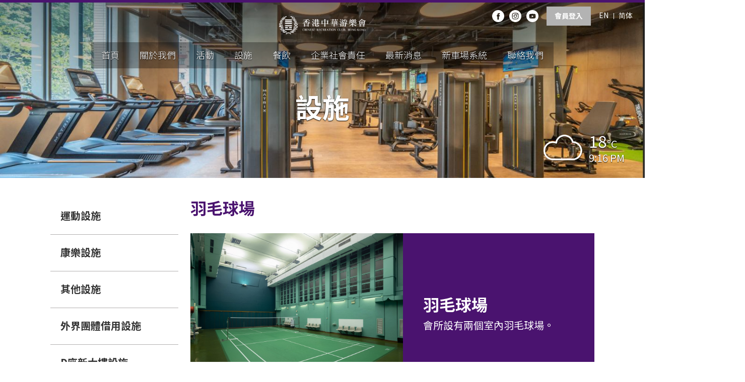

--- FILE ---
content_type: text/html; charset=UTF-8
request_url: https://crchk.org/tc/facilities/sport/%E7%BE%BD%E6%AF%9B%E7%90%83%E5%A0%B4/
body_size: 13211
content:





<!DOCTYPE html>
<html lang="zh_HK">
<head>
    <!-- Meta -->
    <meta charset="UTF-8">
    <meta http-equiv="X-UA-Compatible" content="IE=edge" />
    <meta name="viewport" content="width=device-width, initial-scale=1, shrink-to-fit=no">
    <link rel='shortcut icon' type='image/x-icon' href='https://crchk.org/wp-content/themes/crchk/assets/images/favicon.ico' />

    <title>運動設施_羽毛球場 &#8211; 香港中華游樂會 CHINESE RECREATION CLUB, HONG KONG</title>
<meta name='robots' content='max-image-preview:large' />
<script type="text/javascript">
window._wpemojiSettings = {"baseUrl":"https:\/\/s.w.org\/images\/core\/emoji\/14.0.0\/72x72\/","ext":".png","svgUrl":"https:\/\/s.w.org\/images\/core\/emoji\/14.0.0\/svg\/","svgExt":".svg","source":{"concatemoji":"https:\/\/crchk.org\/wp-includes\/js\/wp-emoji-release.min.js?ver=6.1.1"}};
/*! This file is auto-generated */
!function(e,a,t){var n,r,o,i=a.createElement("canvas"),p=i.getContext&&i.getContext("2d");function s(e,t){var a=String.fromCharCode,e=(p.clearRect(0,0,i.width,i.height),p.fillText(a.apply(this,e),0,0),i.toDataURL());return p.clearRect(0,0,i.width,i.height),p.fillText(a.apply(this,t),0,0),e===i.toDataURL()}function c(e){var t=a.createElement("script");t.src=e,t.defer=t.type="text/javascript",a.getElementsByTagName("head")[0].appendChild(t)}for(o=Array("flag","emoji"),t.supports={everything:!0,everythingExceptFlag:!0},r=0;r<o.length;r++)t.supports[o[r]]=function(e){if(p&&p.fillText)switch(p.textBaseline="top",p.font="600 32px Arial",e){case"flag":return s([127987,65039,8205,9895,65039],[127987,65039,8203,9895,65039])?!1:!s([55356,56826,55356,56819],[55356,56826,8203,55356,56819])&&!s([55356,57332,56128,56423,56128,56418,56128,56421,56128,56430,56128,56423,56128,56447],[55356,57332,8203,56128,56423,8203,56128,56418,8203,56128,56421,8203,56128,56430,8203,56128,56423,8203,56128,56447]);case"emoji":return!s([129777,127995,8205,129778,127999],[129777,127995,8203,129778,127999])}return!1}(o[r]),t.supports.everything=t.supports.everything&&t.supports[o[r]],"flag"!==o[r]&&(t.supports.everythingExceptFlag=t.supports.everythingExceptFlag&&t.supports[o[r]]);t.supports.everythingExceptFlag=t.supports.everythingExceptFlag&&!t.supports.flag,t.DOMReady=!1,t.readyCallback=function(){t.DOMReady=!0},t.supports.everything||(n=function(){t.readyCallback()},a.addEventListener?(a.addEventListener("DOMContentLoaded",n,!1),e.addEventListener("load",n,!1)):(e.attachEvent("onload",n),a.attachEvent("onreadystatechange",function(){"complete"===a.readyState&&t.readyCallback()})),(e=t.source||{}).concatemoji?c(e.concatemoji):e.wpemoji&&e.twemoji&&(c(e.twemoji),c(e.wpemoji)))}(window,document,window._wpemojiSettings);
</script>
<style type="text/css">
img.wp-smiley,
img.emoji {
	display: inline !important;
	border: none !important;
	box-shadow: none !important;
	height: 1em !important;
	width: 1em !important;
	margin: 0 0.07em !important;
	vertical-align: -0.1em !important;
	background: none !important;
	padding: 0 !important;
}
</style>
	<link rel='stylesheet' id='wp-block-library-css' href='https://crchk.org/wp-includes/css/dist/block-library/style.min.css?ver=6.1.1' type='text/css' media='all' />
<link rel='stylesheet' id='classic-theme-styles-css' href='https://crchk.org/wp-includes/css/classic-themes.min.css?ver=1' type='text/css' media='all' />
<style id='global-styles-inline-css' type='text/css'>
body{--wp--preset--color--black: #000000;--wp--preset--color--cyan-bluish-gray: #abb8c3;--wp--preset--color--white: #ffffff;--wp--preset--color--pale-pink: #f78da7;--wp--preset--color--vivid-red: #cf2e2e;--wp--preset--color--luminous-vivid-orange: #ff6900;--wp--preset--color--luminous-vivid-amber: #fcb900;--wp--preset--color--light-green-cyan: #7bdcb5;--wp--preset--color--vivid-green-cyan: #00d084;--wp--preset--color--pale-cyan-blue: #8ed1fc;--wp--preset--color--vivid-cyan-blue: #0693e3;--wp--preset--color--vivid-purple: #9b51e0;--wp--preset--gradient--vivid-cyan-blue-to-vivid-purple: linear-gradient(135deg,rgba(6,147,227,1) 0%,rgb(155,81,224) 100%);--wp--preset--gradient--light-green-cyan-to-vivid-green-cyan: linear-gradient(135deg,rgb(122,220,180) 0%,rgb(0,208,130) 100%);--wp--preset--gradient--luminous-vivid-amber-to-luminous-vivid-orange: linear-gradient(135deg,rgba(252,185,0,1) 0%,rgba(255,105,0,1) 100%);--wp--preset--gradient--luminous-vivid-orange-to-vivid-red: linear-gradient(135deg,rgba(255,105,0,1) 0%,rgb(207,46,46) 100%);--wp--preset--gradient--very-light-gray-to-cyan-bluish-gray: linear-gradient(135deg,rgb(238,238,238) 0%,rgb(169,184,195) 100%);--wp--preset--gradient--cool-to-warm-spectrum: linear-gradient(135deg,rgb(74,234,220) 0%,rgb(151,120,209) 20%,rgb(207,42,186) 40%,rgb(238,44,130) 60%,rgb(251,105,98) 80%,rgb(254,248,76) 100%);--wp--preset--gradient--blush-light-purple: linear-gradient(135deg,rgb(255,206,236) 0%,rgb(152,150,240) 100%);--wp--preset--gradient--blush-bordeaux: linear-gradient(135deg,rgb(254,205,165) 0%,rgb(254,45,45) 50%,rgb(107,0,62) 100%);--wp--preset--gradient--luminous-dusk: linear-gradient(135deg,rgb(255,203,112) 0%,rgb(199,81,192) 50%,rgb(65,88,208) 100%);--wp--preset--gradient--pale-ocean: linear-gradient(135deg,rgb(255,245,203) 0%,rgb(182,227,212) 50%,rgb(51,167,181) 100%);--wp--preset--gradient--electric-grass: linear-gradient(135deg,rgb(202,248,128) 0%,rgb(113,206,126) 100%);--wp--preset--gradient--midnight: linear-gradient(135deg,rgb(2,3,129) 0%,rgb(40,116,252) 100%);--wp--preset--duotone--dark-grayscale: url('#wp-duotone-dark-grayscale');--wp--preset--duotone--grayscale: url('#wp-duotone-grayscale');--wp--preset--duotone--purple-yellow: url('#wp-duotone-purple-yellow');--wp--preset--duotone--blue-red: url('#wp-duotone-blue-red');--wp--preset--duotone--midnight: url('#wp-duotone-midnight');--wp--preset--duotone--magenta-yellow: url('#wp-duotone-magenta-yellow');--wp--preset--duotone--purple-green: url('#wp-duotone-purple-green');--wp--preset--duotone--blue-orange: url('#wp-duotone-blue-orange');--wp--preset--font-size--small: 13px;--wp--preset--font-size--medium: 20px;--wp--preset--font-size--large: 36px;--wp--preset--font-size--x-large: 42px;--wp--preset--spacing--20: 0.44rem;--wp--preset--spacing--30: 0.67rem;--wp--preset--spacing--40: 1rem;--wp--preset--spacing--50: 1.5rem;--wp--preset--spacing--60: 2.25rem;--wp--preset--spacing--70: 3.38rem;--wp--preset--spacing--80: 5.06rem;}:where(.is-layout-flex){gap: 0.5em;}body .is-layout-flow > .alignleft{float: left;margin-inline-start: 0;margin-inline-end: 2em;}body .is-layout-flow > .alignright{float: right;margin-inline-start: 2em;margin-inline-end: 0;}body .is-layout-flow > .aligncenter{margin-left: auto !important;margin-right: auto !important;}body .is-layout-constrained > .alignleft{float: left;margin-inline-start: 0;margin-inline-end: 2em;}body .is-layout-constrained > .alignright{float: right;margin-inline-start: 2em;margin-inline-end: 0;}body .is-layout-constrained > .aligncenter{margin-left: auto !important;margin-right: auto !important;}body .is-layout-constrained > :where(:not(.alignleft):not(.alignright):not(.alignfull)){max-width: var(--wp--style--global--content-size);margin-left: auto !important;margin-right: auto !important;}body .is-layout-constrained > .alignwide{max-width: var(--wp--style--global--wide-size);}body .is-layout-flex{display: flex;}body .is-layout-flex{flex-wrap: wrap;align-items: center;}body .is-layout-flex > *{margin: 0;}:where(.wp-block-columns.is-layout-flex){gap: 2em;}.has-black-color{color: var(--wp--preset--color--black) !important;}.has-cyan-bluish-gray-color{color: var(--wp--preset--color--cyan-bluish-gray) !important;}.has-white-color{color: var(--wp--preset--color--white) !important;}.has-pale-pink-color{color: var(--wp--preset--color--pale-pink) !important;}.has-vivid-red-color{color: var(--wp--preset--color--vivid-red) !important;}.has-luminous-vivid-orange-color{color: var(--wp--preset--color--luminous-vivid-orange) !important;}.has-luminous-vivid-amber-color{color: var(--wp--preset--color--luminous-vivid-amber) !important;}.has-light-green-cyan-color{color: var(--wp--preset--color--light-green-cyan) !important;}.has-vivid-green-cyan-color{color: var(--wp--preset--color--vivid-green-cyan) !important;}.has-pale-cyan-blue-color{color: var(--wp--preset--color--pale-cyan-blue) !important;}.has-vivid-cyan-blue-color{color: var(--wp--preset--color--vivid-cyan-blue) !important;}.has-vivid-purple-color{color: var(--wp--preset--color--vivid-purple) !important;}.has-black-background-color{background-color: var(--wp--preset--color--black) !important;}.has-cyan-bluish-gray-background-color{background-color: var(--wp--preset--color--cyan-bluish-gray) !important;}.has-white-background-color{background-color: var(--wp--preset--color--white) !important;}.has-pale-pink-background-color{background-color: var(--wp--preset--color--pale-pink) !important;}.has-vivid-red-background-color{background-color: var(--wp--preset--color--vivid-red) !important;}.has-luminous-vivid-orange-background-color{background-color: var(--wp--preset--color--luminous-vivid-orange) !important;}.has-luminous-vivid-amber-background-color{background-color: var(--wp--preset--color--luminous-vivid-amber) !important;}.has-light-green-cyan-background-color{background-color: var(--wp--preset--color--light-green-cyan) !important;}.has-vivid-green-cyan-background-color{background-color: var(--wp--preset--color--vivid-green-cyan) !important;}.has-pale-cyan-blue-background-color{background-color: var(--wp--preset--color--pale-cyan-blue) !important;}.has-vivid-cyan-blue-background-color{background-color: var(--wp--preset--color--vivid-cyan-blue) !important;}.has-vivid-purple-background-color{background-color: var(--wp--preset--color--vivid-purple) !important;}.has-black-border-color{border-color: var(--wp--preset--color--black) !important;}.has-cyan-bluish-gray-border-color{border-color: var(--wp--preset--color--cyan-bluish-gray) !important;}.has-white-border-color{border-color: var(--wp--preset--color--white) !important;}.has-pale-pink-border-color{border-color: var(--wp--preset--color--pale-pink) !important;}.has-vivid-red-border-color{border-color: var(--wp--preset--color--vivid-red) !important;}.has-luminous-vivid-orange-border-color{border-color: var(--wp--preset--color--luminous-vivid-orange) !important;}.has-luminous-vivid-amber-border-color{border-color: var(--wp--preset--color--luminous-vivid-amber) !important;}.has-light-green-cyan-border-color{border-color: var(--wp--preset--color--light-green-cyan) !important;}.has-vivid-green-cyan-border-color{border-color: var(--wp--preset--color--vivid-green-cyan) !important;}.has-pale-cyan-blue-border-color{border-color: var(--wp--preset--color--pale-cyan-blue) !important;}.has-vivid-cyan-blue-border-color{border-color: var(--wp--preset--color--vivid-cyan-blue) !important;}.has-vivid-purple-border-color{border-color: var(--wp--preset--color--vivid-purple) !important;}.has-vivid-cyan-blue-to-vivid-purple-gradient-background{background: var(--wp--preset--gradient--vivid-cyan-blue-to-vivid-purple) !important;}.has-light-green-cyan-to-vivid-green-cyan-gradient-background{background: var(--wp--preset--gradient--light-green-cyan-to-vivid-green-cyan) !important;}.has-luminous-vivid-amber-to-luminous-vivid-orange-gradient-background{background: var(--wp--preset--gradient--luminous-vivid-amber-to-luminous-vivid-orange) !important;}.has-luminous-vivid-orange-to-vivid-red-gradient-background{background: var(--wp--preset--gradient--luminous-vivid-orange-to-vivid-red) !important;}.has-very-light-gray-to-cyan-bluish-gray-gradient-background{background: var(--wp--preset--gradient--very-light-gray-to-cyan-bluish-gray) !important;}.has-cool-to-warm-spectrum-gradient-background{background: var(--wp--preset--gradient--cool-to-warm-spectrum) !important;}.has-blush-light-purple-gradient-background{background: var(--wp--preset--gradient--blush-light-purple) !important;}.has-blush-bordeaux-gradient-background{background: var(--wp--preset--gradient--blush-bordeaux) !important;}.has-luminous-dusk-gradient-background{background: var(--wp--preset--gradient--luminous-dusk) !important;}.has-pale-ocean-gradient-background{background: var(--wp--preset--gradient--pale-ocean) !important;}.has-electric-grass-gradient-background{background: var(--wp--preset--gradient--electric-grass) !important;}.has-midnight-gradient-background{background: var(--wp--preset--gradient--midnight) !important;}.has-small-font-size{font-size: var(--wp--preset--font-size--small) !important;}.has-medium-font-size{font-size: var(--wp--preset--font-size--medium) !important;}.has-large-font-size{font-size: var(--wp--preset--font-size--large) !important;}.has-x-large-font-size{font-size: var(--wp--preset--font-size--x-large) !important;}
.wp-block-navigation a:where(:not(.wp-element-button)){color: inherit;}
:where(.wp-block-columns.is-layout-flex){gap: 2em;}
.wp-block-pullquote{font-size: 1.5em;line-height: 1.6;}
</style>
<link rel='stylesheet' id='trp-language-switcher-style-css' href='https://crchk.org/wp-content/plugins/translatepress-multilingual/assets/css/trp-language-switcher.css?ver=2.5.1' type='text/css' media='all' />
<link rel='stylesheet' id='crchk-style-vendor-css' href='https://crchk.org/wp-content/themes/crchk/style-vendor.css?ver=20250731.1' type='text/css' media='all' />
<link rel='stylesheet' id='crchk-style-css' href='https://crchk.org/wp-content/themes/crchk/style.css?ver=20250731.1' type='text/css' media='all' />
<link rel="https://api.w.org/" href="https://crchk.org/tc/wp-json/" /><link rel="alternate" type="application/json" href="https://crchk.org/tc/wp-json/wp/v2/facility/534" /><link rel="EditURI" type="application/rsd+xml" title="RSD" href="https://crchk.org/xmlrpc.php?rsd" />
<link rel="wlwmanifest" type="application/wlwmanifest+xml" href="https://crchk.org/wp-includes/wlwmanifest.xml" />

<link rel="canonical" href="https://crchk.org/tc/facility/%e7%be%bd%e6%af%9b%e7%90%83%e5%a0%b4/" />
<link rel='shortlink' href='https://crchk.org/tc/?p=534' />
<link rel="alternate" type="application/json+oembed" href="https://crchk.org/tc/wp-json/oembed/1.0/embed?url=https%3A%2F%2Fcrchk.org%2Ftc%2Ffacility%2F%25e7%25be%25bd%25e6%25af%259b%25e7%2590%2583%25e5%25a0%25b4%2F" />
<link rel="alternate" type="text/xml+oembed" href="https://crchk.org/tc/wp-json/oembed/1.0/embed?url=https%3A%2F%2Fcrchk.org%2Ftc%2Ffacility%2F%25e7%25be%25bd%25e6%25af%259b%25e7%2590%2583%25e5%25a0%25b4%2F&#038;format=xml" />
<link rel="alternate" hreflang="zh-HK" href="https://crchk.org/tc/facilities/sport/羽毛球場/"/>
<link rel="alternate" hreflang="en-US" href="https://crchk.org/en/facility/%e7%be%bd%e6%af%9b%e7%90%83%e5%a0%b4"/>
<link rel="alternate" hreflang="zh-CN" href="https://crchk.org/sc/facility/%e7%be%bd%e6%af%9b%e7%90%83%e5%a0%b4"/>
<link rel="alternate" hreflang="zh" href="https://crchk.org/tc/facilities/sport/羽毛球場/"/>
<link rel="alternate" hreflang="en" href="https://crchk.org/en/facility/%e7%be%bd%e6%af%9b%e7%90%83%e5%a0%b4"/>

    <!-- Google Fonts -->
    <link rel="preconnect" href="https://fonts.googleapis.com">
    <link rel="preconnect" href="https://fonts.gstatic.com" crossorigin>
    <link href="https://fonts.googleapis.com/css2?family=Noto+Sans+SC:wght@300;400;700&family=Noto+Sans+TC:wght@300;400;700&display=swap" rel="stylesheet">
</head>
<body class="">

<header>
    <div class="d-none">
        <label data-key='網站地圖'>網站地圖</label><label data-key='會員專區'>會員專區</label><label data-key='登出'>登出</label><label data-key='會員登入'>會員登入</label><label data-key='訂位'>訂位</label><label data-key='外賣'>外賣</label><label data-key='賽事'>賽事</label><label data-key='活動'>活動</label><label data-key='請輸入你的姓名'>請輸入你的姓名</label><label data-key='請輸入你的聯絡電話'>請輸入你的聯絡電話</label><label data-key='請輸入正確的電郵地址'>請輸入正確的電郵地址</label><label data-key='請輸入你的使用者名稱'>請輸入你的使用者名稱</label><label data-key='請輸入你的密碼'>請輸入你的密碼</label><label data-key='使用者名稱或密碼不正確，請重新輸入'>使用者名稱或密碼不正確，請重新輸入</label><label data-key='請輸入你的登記電郵地址'>請輸入你的登記電郵地址</label><label data-key='請輸入正確的電郵地址'>請輸入正確的電郵地址</label><label data-key='請輸入你的新密碼'>請輸入你的新密碼</label><label data-key='請再次輸入你的新密碼'>請再次輸入你的新密碼</label><label data-key='新密碼不一致'>新密碼不一致</label><label data-key='全部'>全部</label><label data-key='康體部 - 精選活動'>康體部 - 精選活動</label><label data-key='康體部 - 訓練班'>康體部 - 訓練班</label><label data-key='康體部 - 教練預約'>康體部 - 教練預約</label><label data-key='康體部 - 按摩師'>康體部 - 按摩師</label><label data-key='康體部 - 球會預訂'>康體部 - 球會預訂</label><label data-key='康體部 - 工作坊及講座'>康體部 - 工作坊及講座</label><label data-key='康體部 - 其他'>康體部 - 其他</label><label data-key='青訓部 - 訓練班'>青訓部 - 訓練班</label><label data-key='青訓部 - 季刊'>青訓部 - 季刊</label><label data-key='青訓部 - 其他'>青訓部 - 其他</label><label data-key='會所 - 年報'>會所 - 年報</label><label data-key='會所 - 會員週年大會會議錄及特別會員大會會議紀錄'>會所 - 會員週年大會會議錄及特別會員大會會議紀錄</label><label data-key='會所 - 其他'>會所 - 其他</label><label data-key='訂座人數'>訂座人數</label><label data-key='時間'>時間</label><label data-key='午餐'>午餐</label><label data-key='晚餐'>晚餐</label><label data-key='特殊需要'>特殊需要</label><label data-key='備註'>備註</label><label data-key='提交'>提交</label><label data-key='查看所有最新消息'>查看所有最新消息</label><label data-key='已收到預訂要求'>已收到預訂要求</label><label data-key='預訂資料：'>預訂資料：</label><label data-key='餐廳名稱'>餐廳名稱</label><label data-key='預訂日期及時間'>預訂日期及時間</label><label data-key='預訂人數'>預訂人數</label><label data-key='特別要求'>特別要求</label><label data-key='你的訂單'>你的訂單</label><label data-key='你尚未將任何商品加入購物車！'>你尚未將任何商品加入購物車！</label><label data-key='餐具'>餐具</label><label data-key='不會提供餐具，感謝你對環保的支持'>不會提供餐具，感謝你對環保的支持</label><label data-key='會提供餐具'>會提供餐具</label><label data-key='總額'>總額</label><label data-key='已收到外賣訂單'>已收到外賣訂單</label><label data-key='訂單資料：'>訂單資料：</label><label data-key='餐廳名稱'>餐廳名稱</label><label data-key='食物：'>食物：</label><label data-key='需要餐具？'>需要餐具？</label><label data-key='日期：'>日期：</label><label data-key='時間：'>時間：</label><label data-key='人數：'>人數：</label><label data-key='已完成'>已完成</label><label data-key='已取消預訂'>已取消預訂</label><label data-key='若你24小時內取消預約或缺席我們或會視乎原因收取取消手續費。'>若你24小時內取消預約或缺席我們或會視乎原因收取取消手續費。</label><label data-key='取消預訂'>取消預訂</label><label data-key='外賣'>外賣</label><label data-key='時間：'>時間：</label><label data-key='年'>年</label><label data-key='月'>月</label><label data-key='輸入備註'>輸入備註</label><label data-key='查看你的訂單'>查看你的訂單</label><label data-key='目前暫不提供訂座服務'>目前暫不提供訂座服務</label><label data-key='目前暫不提供外賣服務'>目前暫不提供外賣服務</label><label data-key='餐廳稍後將致電閣下確認外賣訂單'>餐廳稍後將致電閣下確認外賣訂單</label><label data-key='目前暫不提供預約服務'>目前暫不提供預約服務</label><label data-key='供應：'>供應：</label><label data-key='預約'>預約</label><label data-key='收費'>收費</label><label data-key='已收到預約要求'>已收到預約要求</label><label data-key='預約資料：'>預約資料：</label><label data-key='設施名稱'>設施名稱</label><label data-key='預約日期及時間'>預約日期及時間</label><label data-key='參與人數'>參與人數</label><label data-key='此時間暫未能預約，請稍後再試或預約其他時段'>此時間暫未能預約，請稍後再試或預約其他時段</label><label data-key='訂單日期'>訂單日期</label><label data-key='取餐時間'>取餐時間</label><label data-key='多謝惠顧！'>多謝惠顧！</label><label data-key='請確認你的外賣訂單'>請確認你的外賣訂單</label><label data-key='訂單概要'>訂單概要</label><label data-key='餐廳名稱：'>餐廳名稱：</label><label data-key='總額：'>總額：</label><label data-key='取餐時間：'>取餐時間：</label><label data-key='需要餐具：'>需要餐具：</label><label data-key='備註：'>備註：</label><label data-key='需要'>需要</label><label data-key='不需要'>不需要</label><label data-key='確認'>確認</label><label data-key='返回'>返回</label><label data-key='請選取'>請選取</label>    </div>
    <div class="mobile-menu-button-container hide-desktop">
        <button type="button" class="mobile-menu">
            <img src="https://crchk.org/wp-content/themes/crchk/assets/images/icon-mobile-menu.svg" alt="" />
        </button>
    </div>

    <div class="header-sticky-top-right-container hide-mobile">
        <div class="social-medias-container">
                            <a href="https://www.facebook.com/crchk" target="_blank" rel="noopener noreferrer">
                    <img src="https://crchk.org/wp-content/themes/crchk/assets/images/icon-facebook.svg" alt="Facebook" />
                </a>
                                        <a href="https://www.instagram.com/chinese_recreation_club/" target="_blank" rel="noopener noreferrer">
                    <img src="https://crchk.org/wp-content/themes/crchk/assets/images/icon-instagram.svg" alt="Instagram" />
                </a>
                                        <a href="https://www.youtube.com/@crcopen_official" target="_blank" rel="noopener noreferrer">
                    <img src="https://crchk.org/wp-content/themes/crchk/assets/images/icon-youtube.svg" alt="YouTube" />
                </a>
                    </div>

                                    <a href="https://crchk.org/tc/login/" class="login">會員登入</a>
                    
        <ul class="alternate-languages-container disable-translation">
                                                                                                            <li>
                        <a href="https://crchk.org/en/facility/%e7%be%bd%e6%af%9b%e7%90%83%e5%a0%b4">
                            EN                        </a>
                    </li>
                                                                                <li>
                        <a href="https://crchk.org/sc/facility/%e7%be%bd%e6%af%9b%e7%90%83%e5%a0%b4">
                            简体                        </a>
                    </li>
                                    </ul>
    </div>

    <div class="logo-container">
        <a href="https://crchk.org/tc">
            <img width="252" src="https://crchk.org/wp-content/themes/crchk/assets/images/logo-crchk-full.png" alt="香港中華游樂會 Chinese Recreation Club, Hong Kong" />
        </a>
    </div>

    <div class="menu-header-container"><ul id="menu-header" class="menu"><li id="menu-item-164" class="menu-item menu-item-type-post_type menu-item-object-page menu-item-home menu-item-164 current-menu-item"><a href="https://crchk.org/tc/">首頁</a></li>
<li id="menu-item-174" class="menu-item menu-item-type-custom menu-item-object-custom menu-item-has-children menu-item-174"><a href="#">關於我們</a>
<ul class="sub-menu">
	<li id="menu-item-166" class="menu-item menu-item-type-post_type menu-item-object-page menu-item-166"><a href="https://crchk.org/tc/about-us/introduction/">會所</a></li>
	<li id="menu-item-167" class="menu-item menu-item-type-post_type menu-item-object-page menu-item-167"><a href="https://crchk.org/tc/about-us/honorary-presidents/">名譽會長</a></li>
	<li id="menu-item-168" class="menu-item menu-item-type-post_type menu-item-object-page menu-item-168"><a href="https://crchk.org/tc/about-us/committee-members-and-organisational-structure/">值理會及管理層</a></li>
	<li id="menu-item-169" class="menu-item menu-item-type-post_type menu-item-object-page menu-item-169"><a href="https://crchk.org/tc/about-us/governance/">機構管治</a></li>
	<li id="menu-item-170" class="menu-item menu-item-type-post_type menu-item-object-page menu-item-170"><a href="https://crchk.org/tc/about-us/membership/">會籍</a></li>
</ul>
</li>
<li id="menu-item-175" class="menu-item menu-item-type-custom menu-item-object-custom menu-item-has-children menu-item-175"><a href="#">活動</a>
<ul class="sub-menu">
	<li id="menu-item-173" class="menu-item menu-item-type-post_type menu-item-object-page menu-item-173"><a href="https://crchk.org/tc/activities/latest-activities-and-competitions/">最新活動及賽事</a></li>
	<li id="menu-item-186" class="menu-item menu-item-type-post_type menu-item-object-page menu-item-186"><a href="https://crchk.org/tc/activities/past-activities/">活動花絮</a></li>
	<li id="menu-item-185" class="menu-item menu-item-type-post_type menu-item-object-page menu-item-185"><a href="https://crchk.org/tc/activities/training-classes/">訓練班</a></li>
</ul>
</li>
<li id="menu-item-236" class="menu-item menu-item-type-custom menu-item-object-custom menu-item-has-children menu-item-236"><a href="#">設施</a>
<ul class="sub-menu">
	<li id="menu-item-235" class="menu-item menu-item-type-post_type menu-item-object-page menu-item-235"><a href="https://crchk.org/tc/facilities/sport/">運動設施</a></li>
	<li id="menu-item-254" class="menu-item menu-item-type-post_type menu-item-object-page menu-item-254"><a href="https://crchk.org/tc/facilities/recreational/">康樂設施</a></li>
	<li id="menu-item-253" class="menu-item menu-item-type-post_type menu-item-object-page menu-item-253"><a href="https://crchk.org/tc/facilities/other/">其他設施</a></li>
	<li id="menu-item-252" class="menu-item menu-item-type-post_type menu-item-object-page menu-item-252"><a href="https://crchk.org/tc/facilities/access-by-outside-bodies/">外界團體借用設施</a></li>
	<li id="menu-item-12612" class="menu-item menu-item-type-post_type menu-item-object-page menu-item-12612"><a href="https://crchk.org/tc/facilities/d%e5%ba%a7%e6%96%b0%e5%a4%a7%e6%a8%93%e8%a8%ad%e6%96%bd/">D座新大樓設施</a></li>
</ul>
</li>
<li id="menu-item-303" class="menu-item menu-item-type-custom menu-item-object-custom menu-item-has-children menu-item-303"><a href="#">餐飲</a>
<ul class="sub-menu">
	<li id="menu-item-302" class="menu-item menu-item-type-post_type menu-item-object-page menu-item-302"><a href="https://crchk.org/tc/food-and-beverage/restaurants/">餐飲設施</a></li>
	<li id="menu-item-336" class="menu-item menu-item-type-post_type menu-item-object-page menu-item-336"><a href="https://crchk.org/tc/food-and-beverage/gourmets-recommendations/">美食推介</a></li>
	<li id="menu-item-335" class="menu-item menu-item-type-post_type menu-item-object-page menu-item-335"><a href="https://crchk.org/tc/food-and-beverage/takeaway-recommendations/">外賣推介</a></li>
	<li id="menu-item-1221" class="menu-item menu-item-type-post_type menu-item-object-page menu-item-1221"><a href="https://crchk.org/tc/food-and-beverage/wine-recommendations/">餐酒</a></li>
</ul>
</li>
<li id="menu-item-171" class="menu-item menu-item-type-post_type menu-item-object-page menu-item-171"><a href="https://crchk.org/tc/csr-esg/">企業社會責任</a></li>
<li id="menu-item-367" class="menu-item menu-item-type-post_type menu-item-object-page menu-item-367"><a href="https://crchk.org/tc/latest-news/">最新消息</a></li>
<li id="menu-item-11276" class="menu-item menu-item-type-post_type menu-item-object-page menu-item-11276"><a href="https://crchk.org/tc/member/new-car-park-system/">新車場系統</a></li>
<li id="menu-item-388" class="menu-item menu-item-type-post_type menu-item-object-page menu-item-388"><a href="https://crchk.org/tc/contact-us/">聯絡我們</a></li>
</ul></div></header>

<div id="popup-overlay-mobile-menu" style="display: none;">
    <div class="popup-overlay-content">
        <div class="mobile-menu-close-button-container">
            <button type="button" class="mobile-menu-close">
                <img src="https://crchk.org/wp-content/themes/crchk/assets/images/icon-mobile-menu-close.svg" alt="" />
            </button>
        </div>

        <div class="logo-container">
            <a href="https://crchk.org/tc">
                <img width="252" src="https://crchk.org/wp-content/themes/crchk/assets/images/logo-crchk-full.png" alt="香港中華游樂會 Chinese Recreation Club, Hong Kong" />
            </a>
        </div>

        <ul class="alternate-languages-container disable-translation">
                                                                                                            <li>
                        <a href="https://crchk.org/en/facility/%e7%be%bd%e6%af%9b%e7%90%83%e5%a0%b4">
                            EN                        </a>
                    </li>
                                                                                <li>
                        <a href="https://crchk.org/sc/facility/%e7%be%bd%e6%af%9b%e7%90%83%e5%a0%b4">
                            简体                        </a>
                    </li>
                                    </ul>

        <div class="social-medias-container">
                            <a href="https://www.facebook.com/crchk" target="_blank" rel="noopener noreferrer">
                    <img src="https://crchk.org/wp-content/themes/crchk/assets/images/icon-facebook.svg" alt="Facebook" />
                </a>
                                        <a href="https://www.instagram.com/chinese_recreation_club/" target="_blank" rel="noopener noreferrer">
                    <img src="https://crchk.org/wp-content/themes/crchk/assets/images/icon-instagram.svg" alt="Instagram" />
                </a>
                                        <a href="https://www.youtube.com/@crcopen_official" target="_blank" rel="noopener noreferrer">
                    <img src="https://crchk.org/wp-content/themes/crchk/assets/images/icon-youtube.svg" alt="YouTube" />
                </a>
                    </div>

                    <div class="login-button-container">
                <a href="https://crchk.org/tc/login/" class="login">會員登入</a>
            </div>
        
        <ul class="mobile-menu-navigations"><li class=''><a href='https://crchk.org/tc/' target=''>首頁</a></li><li class=''><a href='#collapse-mobile-menu-navigations-174' class='collapsed' data-mdb-toggle='collapse' role='button' aria-expanded='false' aria-controls='collapse-mobile-menu-navigations-174'>關於我們<img src='https://crchk.org/wp-content/themes/crchk/assets/images/icon-dropdown-arrow.svg' alt='' /></a><ul id='collapse-mobile-menu-navigations-174' class='mobile-menu-navigation-sub-menu collapse'><li class=''><a href='https://crchk.org/tc/about-us/introduction/' target=''>會所</a></li><li class=''><a href='https://crchk.org/tc/about-us/honorary-presidents/' target=''>名譽會長</a></li><li class=''><a href='https://crchk.org/tc/about-us/committee-members-and-organisational-structure/' target=''>值理會及管理層</a></li><li class=''><a href='https://crchk.org/tc/about-us/governance/' target=''>機構管治</a></li><li class=''><a href='https://crchk.org/tc/about-us/membership/' target=''>會籍</a></li></ul></li><li class=''><a href='#collapse-mobile-menu-navigations-175' class='collapsed' data-mdb-toggle='collapse' role='button' aria-expanded='false' aria-controls='collapse-mobile-menu-navigations-175'>活動<img src='https://crchk.org/wp-content/themes/crchk/assets/images/icon-dropdown-arrow.svg' alt='' /></a><ul id='collapse-mobile-menu-navigations-175' class='mobile-menu-navigation-sub-menu collapse'><li class=''><a href='https://crchk.org/tc/activities/latest-activities-and-competitions/' target=''>最新活動及賽事</a></li><li class=''><a href='https://crchk.org/tc/activities/past-activities/' target=''>活動花絮</a></li><li class=''><a href='https://crchk.org/tc/activities/training-classes/' target=''>訓練班</a></li></ul></li><li class=''><a href='#collapse-mobile-menu-navigations-236' class='collapsed' data-mdb-toggle='collapse' role='button' aria-expanded='false' aria-controls='collapse-mobile-menu-navigations-236'>設施<img src='https://crchk.org/wp-content/themes/crchk/assets/images/icon-dropdown-arrow.svg' alt='' /></a><ul id='collapse-mobile-menu-navigations-236' class='mobile-menu-navigation-sub-menu collapse'><li class=''><a href='https://crchk.org/tc/facilities/sport/' target=''>運動設施</a></li><li class=''><a href='https://crchk.org/tc/facilities/recreational/' target=''>康樂設施</a></li><li class=''><a href='https://crchk.org/tc/facilities/other/' target=''>其他設施</a></li><li class=''><a href='https://crchk.org/tc/facilities/access-by-outside-bodies/' target=''>外界團體借用設施</a></li><li class=''><a href='https://crchk.org/tc/facilities/d%e5%ba%a7%e6%96%b0%e5%a4%a7%e6%a8%93%e8%a8%ad%e6%96%bd/' target=''>D座新大樓設施</a></li></ul></li><li class=''><a href='#collapse-mobile-menu-navigations-303' class='collapsed' data-mdb-toggle='collapse' role='button' aria-expanded='false' aria-controls='collapse-mobile-menu-navigations-303'>餐飲<img src='https://crchk.org/wp-content/themes/crchk/assets/images/icon-dropdown-arrow.svg' alt='' /></a><ul id='collapse-mobile-menu-navigations-303' class='mobile-menu-navigation-sub-menu collapse'><li class=''><a href='https://crchk.org/tc/food-and-beverage/restaurants/' target=''>餐飲設施</a></li><li class=''><a href='https://crchk.org/tc/food-and-beverage/gourmets-recommendations/' target=''>美食推介</a></li><li class=''><a href='https://crchk.org/tc/food-and-beverage/takeaway-recommendations/' target=''>外賣推介</a></li><li class=''><a href='https://crchk.org/tc/food-and-beverage/wine-recommendations/' target=''>餐酒</a></li></ul></li><li class=''><a href='https://crchk.org/tc/csr-esg/' target=''>企業社會責任</a></li><li class=''><a href='https://crchk.org/tc/latest-news/' target=''>最新消息</a></li><li class=''><a href='https://crchk.org/tc/member/new-car-park-system/' target=''>新車場系統</a></li><li class=''><a href='https://crchk.org/tc/contact-us/' target=''>聯絡我們</a></li></ul>    </div>
</div>

<main >
        <section class="key-visual ">
    <div class="key-visual-swiper" data-autoplay-speed="5">
        <div class="swiper-wrapper">
                            <div class="swiper-slide">
                    <div class="key-visual-swiper-item">
                            <div class="responsive-images-container">
        <img class="hide-mobile" src="https://crchk.s3.ap-southeast-1.amazonaws.com/wp-content/uploads/2025/12/11124950/WhatsApp-Image-2025-12-11-at-12.10.35.jpeg" alt="" />
        <img class="hide-desktop" src="https://crchk.s3.ap-southeast-1.amazonaws.com/wp-content/uploads/2025/12/11124950/WhatsApp-Image-2025-12-11-at-12.10.35.jpeg" alt="" />
    </div>
                    </div>
                </div>
                    </div>
        <div class="app-container">
            <div class="swiper-pagination"></div>
        </div>
    </div>

    <div class="weather-time-container" style="display: none;">
        <div class="weather-warning-container"></div>
        <div class="weather-container">
            <img class="weather-icon" src="https://www.hko.gov.hk/images/HKOWxIconOutline/pic93.png" />
        </div>
        <div class="time-container">
            <p><span class="temperature"></span>°C</p>
            <p class="time"></p>
        </div>
    </div>

            <h1>設施</h1>
    </section>

    <div class="app-container side-menu-layout-container "><div><div class="hide-mobile"><div class="menu-facilities-container"><ul id="menu-facilities" class="menu"><li id="menu-item-234" class="menu-item menu-item-type-post_type menu-item-object-page menu-item-234"><a href="https://crchk.org/tc/facilities/sport/">運動設施</a></li>
<li id="menu-item-251" class="menu-item menu-item-type-post_type menu-item-object-page menu-item-251"><a href="https://crchk.org/tc/facilities/recreational/">康樂設施</a></li>
<li id="menu-item-250" class="menu-item menu-item-type-post_type menu-item-object-page menu-item-250"><a href="https://crchk.org/tc/facilities/other/">其他設施</a></li>
<li id="menu-item-249" class="menu-item menu-item-type-post_type menu-item-object-page menu-item-249"><a href="https://crchk.org/tc/facilities/access-by-outside-bodies/">外界團體借用設施</a></li>
<li id="menu-item-12610" class="menu-item menu-item-type-post_type menu-item-object-page menu-item-12610"><a href="https://crchk.org/tc/facilities/d%e5%ba%a7%e6%96%b0%e5%a4%a7%e6%a8%93%e8%a8%ad%e6%96%bd/">D座新大樓設施</a></li>
</ul></div></div><div class="hide-desktop">        <div class="page-menu-button-container">
            <button type="button" class="collapsed" data-mdb-target="#collapse-page-menu-navigations" data-mdb-toggle="collapse" aria-expanded="false" aria-controls="collapse-page-menu-navigations">
                <span>運動設施</span>
                <img src="https://crchk.org/wp-content/themes/crchk/assets/images/icon-dropdown-arrow.svg" alt="" />
            </button>
        </div>
        <div id="collapse-page-menu-navigations" class="page-menu-navigations-container collapse"><div class="menu-facilities-container"><ul id="menu-facilities" class="menu"><li id="menu-item-234" class="menu-item menu-item-type-post_type menu-item-object-page menu-item-234"><a href="https://crchk.org/tc/facilities/sport/">運動設施</a></li>
<li id="menu-item-251" class="menu-item menu-item-type-post_type menu-item-object-page menu-item-251"><a href="https://crchk.org/tc/facilities/recreational/">康樂設施</a></li>
<li id="menu-item-250" class="menu-item menu-item-type-post_type menu-item-object-page menu-item-250"><a href="https://crchk.org/tc/facilities/other/">其他設施</a></li>
<li id="menu-item-249" class="menu-item menu-item-type-post_type menu-item-object-page menu-item-249"><a href="https://crchk.org/tc/facilities/access-by-outside-bodies/">外界團體借用設施</a></li>
<li id="menu-item-12610" class="menu-item menu-item-type-post_type menu-item-object-page menu-item-12610"><a href="https://crchk.org/tc/facilities/d%e5%ba%a7%e6%96%b0%e5%a4%a7%e6%a8%93%e8%a8%ad%e6%96%bd/">D座新大樓設施</a></li>
</ul></div></div></div></div><div>    


<h3 class="color-theme-purple">羽毛球場</h3>

<div class="facility-details-container">
    <div class="facility-description-container">
        <div class="thumbnail-image-container">
            <img src="https://crchk.s3.ap-southeast-1.amazonaws.com/wp-content/uploads/2023/03/02152658/%E7%BE%BD%E6%AF%9B%E7%90%83%E5%A0%B4-scaled.jpg" alt="" />
        </div>
        <div class="name-description-container">
            <h3>羽毛球場</h3>
            <p class="facility-description">會所設有兩個室內羽毛球場。</p>
        </div>
    </div>
</div>


<div class="wysiwyg style-2">
    <table style="border-collapse: collapse; width: 100%; height: 72px;">
<tbody>
<tr style="height: 24px;">
<td style="width: 29.2336%; height: 24px;">位置</td>
<td style="width: 70.7664%; height: 24px;">C座二樓</td>
</tr>
<tr style="height: 24px;">
<td style="width: 29.2336%; height: 24px;">訂場</td>
<td style="width: 70.7664%; height: 24px;">會員可於網上、親臨或致電訂場處，預約即日至9天內之場地（例：1月1日可預約1月9日之場地）。<br />
<u>每個會籍每天只可預訂<strong>1</strong>小時，每個電話預約只可使用一個會籍號碼，但可預約不同日子。</u><br />
詳情請與訂場處職員查詢。–預訂球場者，須親臨球場登記及簽單，並於預訂時段內在場。<br />
–會員不得用自己會藉訂場再轉給他人使用。</p>
<p>&nbsp;</p>
<p>&nbsp;</td>
</tr>
<tr style="height: 24px;">
<td style="width: 29.2336%; height: 24px;">查詢</td>
<td style="width: 70.7664%; height: 24px;">2102 9888</td>
</tr>
<tr style="height: 24px;">
<td style="width: 29.2336%; height: 24px;">時段及收費</td>
<td style="width: 70.7664%; height: 24px;">
<hr />
<p><strong>會員 / 家屬</strong><br />
非繁忙時段：<br />
星期一至五 (公眾假期除外)：09:00-23:00<br />
租場費用: $48/小時/場</p>
<p>繁忙時段：<br />
星期六、日及公眾假期： 09:00-23:00<br />
租場費用: $60/小時/場</p>
<hr />
<p><strong>來賓</strong><br />
非繁忙時段：<br />
星期一至五 (公眾假期除外)：09:00-23:00<br />
來賓費用: $70/位</p>
<p><strong>*1位會員同一時間最多可攜同3位來賓使用場地。*</strong></p>
<p>繁忙時段：<br />
星期六、日及公眾假期： 19:00-23:00<br />
來賓費用: $90/位</p>
<p><strong>*1位會員同一時間最多可攜同3位來賓使用場地。*</strong></p>
<p>&nbsp;</p>
<p>-來賓必須在會員陪同下，方可使用本會會所設施 (包括所有康體及餐飲設施)，並由陪同會員即時簽單入賬，以保障全體會友之權益，敬謝合作。</p>
<p>-如會籍在30天內曾有兩次缺席(NO SHOW)，其預訂室外網球場資格會在第2次缺席當日起計翌日暫停，為期30天。</p>
<p>例：#8888A、#8888B等皆計算在#8888會籍，如 #8888B於3月1日09:00-10:00缺席，#8888於3月30日19:00-20:00缺席，由3月31日起至4月29日期間，#8888會籍(包括#8888、#8888A及#8888B)不可預訂任何室外網球場。該會籍於4月30日起才可重新預訂室外網球場。</p>
<p>&nbsp;</p>
<p>&nbsp;</p>
<p>&nbsp;</td>
</tr>
</tbody>
</table>
<p>&nbsp;</p>
</div>


    <div class="wysiwyg style-2">
        <p><strong>任何合資格外界團體如欲申請借用本會的體育設施，請參閱我們的「<a href="https://crchk.org/facilities/access-by-outside-bodies/">外界團體借用設施</a>」頁面。</strong></p>
    </div>

                    <div class="members-only-button-container">
            <a class="members-only" href="https://crchk.org/tc/login?redirect_url=https://crchk.org/tc/facilities/sport/%E7%BE%BD%E6%AF%9B%E7%90%83%E5%A0%B4">
                會員專區            </a>
        </div>
    

    <div class="facility-details-footer-container">
        <div class="buttons-container">
            <a class="button-primary" href="https://crchk.org/tc/login?redirect_url=https://crchk.org/tc/facilities/sport/%E7%BE%BD%E6%AF%9B%E7%90%83%E5%A0%B4/book/">
                預約            </a>
        </div>
    </div>


</div></div>
<button type="button" class="scroll-to-top ">
    <img src="https://crchk.org/wp-content/themes/crchk/assets/images/icon-scroll-to-top.svg" alt="回到最上 Scroll to Top" />
</button>
</main>

<footer>
    <div class="app-container">
        <div class="hide-mobile">
            <div class="main-content-container">
                <div>
                    <div class="logo-address-container">
                        <a href="https://crchk.org/tc">
                            <img width="252" src="https://crchk.org/wp-content/themes/crchk/assets/images/logo-crchk-full.png" alt="香港中華游樂會 Chinese Recreation Club, Hong Kong" />
                        </a>

                        <div class="address-container">
                            <h6>香港中華游樂會</h6>
<p>香港大坑銅鑼灣道123號<br />
電話: 2577-7376</p>
                        </div>
                    </div>

                    <div class="disclaimer-container">
                                            </div>
                </div>
                <div>
                    <div class="footer-navigations-title">
                        <h4>網站地圖</h4>
                    </div>
                    <div class="footer-navigations-container">
                        <div class="menu-footer-container"><ul id="menu-footer" class="menu"><li id="menu-item-424" class="menu-item menu-item-type-custom menu-item-object-custom menu-item-has-children menu-item-424"><a href="#">Group 1</a>
<ul class="sub-menu">
	<li id="menu-item-429" class="menu-item menu-item-type-post_type menu-item-object-page menu-item-home menu-item-429 current-menu-item"><a href="https://crchk.org/tc/">首頁</a></li>
	<li id="menu-item-1212" class="direct-child-anchor-cursor-default menu-item menu-item-type-custom menu-item-object-custom menu-item-has-children menu-item-1212"><a href="#">關於我們</a>
	<ul class="sub-menu">
		<li id="menu-item-431" class="menu-item menu-item-type-post_type menu-item-object-page menu-item-431"><a href="https://crchk.org/tc/about-us/introduction/">會所</a></li>
		<li id="menu-item-432" class="menu-item menu-item-type-post_type menu-item-object-page menu-item-432"><a href="https://crchk.org/tc/about-us/honorary-presidents/">名譽會長</a></li>
		<li id="menu-item-433" class="menu-item menu-item-type-post_type menu-item-object-page menu-item-433"><a href="https://crchk.org/tc/about-us/committee-members-and-organisational-structure/">值理會及管理層</a></li>
		<li id="menu-item-434" class="menu-item menu-item-type-post_type menu-item-object-page menu-item-434"><a href="https://crchk.org/tc/about-us/governance/">機構管治</a></li>
		<li id="menu-item-435" class="menu-item menu-item-type-post_type menu-item-object-page menu-item-435"><a href="https://crchk.org/tc/about-us/membership/">會籍</a></li>
	</ul>
</li>
</ul>
</li>
<li id="menu-item-425" class="menu-item menu-item-type-custom menu-item-object-custom menu-item-has-children menu-item-425"><a href="#">Group 2</a>
<ul class="sub-menu">
	<li id="menu-item-1213" class="direct-child-anchor-cursor-default menu-item menu-item-type-custom menu-item-object-custom menu-item-has-children menu-item-1213"><a href="#">活動</a>
	<ul class="sub-menu">
		<li id="menu-item-438" class="menu-item menu-item-type-post_type menu-item-object-page menu-item-438"><a href="https://crchk.org/tc/activities/latest-activities-and-competitions/">最新活動及賽事</a></li>
		<li id="menu-item-439" class="menu-item menu-item-type-post_type menu-item-object-page menu-item-439"><a href="https://crchk.org/tc/activities/past-activities/">活動花絮</a></li>
		<li id="menu-item-440" class="menu-item menu-item-type-post_type menu-item-object-page menu-item-440"><a href="https://crchk.org/tc/activities/training-classes/">訓練班</a></li>
	</ul>
</li>
</ul>
</li>
<li id="menu-item-426" class="menu-item menu-item-type-custom menu-item-object-custom menu-item-has-children menu-item-426"><a href="#">Group 3</a>
<ul class="sub-menu">
	<li id="menu-item-1214" class="direct-child-anchor-cursor-default menu-item menu-item-type-custom menu-item-object-custom menu-item-has-children menu-item-1214"><a href="#">設施</a>
	<ul class="sub-menu">
		<li id="menu-item-442" class="menu-item menu-item-type-post_type menu-item-object-page menu-item-442"><a href="https://crchk.org/tc/facilities/sport/">運動設施</a></li>
		<li id="menu-item-443" class="menu-item menu-item-type-post_type menu-item-object-page menu-item-443"><a href="https://crchk.org/tc/facilities/recreational/">康樂設施</a></li>
		<li id="menu-item-444" class="menu-item menu-item-type-post_type menu-item-object-page menu-item-444"><a href="https://crchk.org/tc/facilities/other/">其他設施</a></li>
		<li id="menu-item-445" class="menu-item menu-item-type-post_type menu-item-object-page menu-item-445"><a href="https://crchk.org/tc/facilities/access-by-outside-bodies/">外界團體借用設施</a></li>
	</ul>
</li>
</ul>
</li>
<li id="menu-item-427" class="menu-item menu-item-type-custom menu-item-object-custom menu-item-has-children menu-item-427"><a href="#">Group 4</a>
<ul class="sub-menu">
	<li id="menu-item-1215" class="direct-child-anchor-cursor-default menu-item menu-item-type-custom menu-item-object-custom menu-item-has-children menu-item-1215"><a href="#">餐飲</a>
	<ul class="sub-menu">
		<li id="menu-item-447" class="menu-item menu-item-type-post_type menu-item-object-page menu-item-447"><a href="https://crchk.org/tc/food-and-beverage/restaurants/">餐飲設施</a></li>
		<li id="menu-item-448" class="menu-item menu-item-type-post_type menu-item-object-page menu-item-448"><a href="https://crchk.org/tc/food-and-beverage/gourmets-recommendations/">美食推介</a></li>
		<li id="menu-item-449" class="menu-item menu-item-type-post_type menu-item-object-page menu-item-449"><a href="https://crchk.org/tc/food-and-beverage/takeaway-recommendations/">外賣推介</a></li>
		<li id="menu-item-1219" class="menu-item menu-item-type-post_type menu-item-object-page menu-item-1219"><a href="https://crchk.org/tc/food-and-beverage/wine-recommendations/">餐酒</a></li>
	</ul>
</li>
</ul>
</li>
<li id="menu-item-428" class="menu-item menu-item-type-custom menu-item-object-custom menu-item-has-children menu-item-428"><a href="#">Group 5</a>
<ul class="sub-menu">
	<li id="menu-item-436" class="menu-item menu-item-type-post_type menu-item-object-page menu-item-436"><a href="https://crchk.org/tc/csr-esg/">企業社會責任</a></li>
	<li id="menu-item-451" class="menu-item menu-item-type-post_type menu-item-object-page menu-item-451"><a href="https://crchk.org/tc/latest-news/">最新消息</a></li>
	<li id="menu-item-452" class="menu-item menu-item-type-post_type menu-item-object-page menu-item-452"><a href="https://crchk.org/tc/contact-us/">聯絡我們</a></li>
</ul>
</li>
</ul></div>                    </div>
                    <div class="footer-awards-container">
                                                    <div>
                                <img src="https://crchk.s3.ap-southeast-1.amazonaws.com/wp-content/uploads/2025/06/30122708/esg_pledge-logo_2025_c.png" alt="" />
                            </div>
                                                    <div>
                                <img src="https://crchk.s3.ap-southeast-1.amazonaws.com/wp-content/uploads/2023/04/18172035/caring-comapny.png" alt="" />
                            </div>
                                                    <div>
                                <img src="https://crchk.s3.ap-southeast-1.amazonaws.com/wp-content/uploads/2025/09/10174357/SportsHour-Company-Logo.png" alt="" />
                            </div>
                                                    <div>
                                <img src="https://crchk.s3.ap-southeast-1.amazonaws.com/wp-content/uploads/2025/09/16165153/%E3%80%8C%E5%8F%8B%E5%95%86%E6%9C%89%E8%89%AF%E3%80%8DLOGO-2025.png" alt="" />
                            </div>
                                                    <div>
                                <img src="https://crchk.s3.ap-southeast-1.amazonaws.com/wp-content/uploads/2025/11/07143156/Good-MPF-Employer-2024-25_Colour_RGB.png" alt="" />
                            </div>
                                                    <div>
                                <img src="https://crchk.s3.ap-southeast-1.amazonaws.com/wp-content/uploads/2023/05/17121611/%E6%9C%AA%E5%91%BD%E5%90%8D-4.png" alt="" />
                            </div>
                                            </div>
                </div>
            </div>
            <div class="copyright-and-statement-links-container">
                <div class="copyright-container">
                    <p>Copyright © 2025 Chinese Recreation Club, Hong Kong. 版權所有 不得轉載。</p>
<p>以上部分圖片為概念及效果圖，只供參考，重建項目的設計及工程細節可能出現改變。</p>
                </div>
                <div class="statement-links-container">
                    <div class="menu-footer-statement-container"><ul id="menu-footer-statement" class="menu"><li id="menu-item-461" class="menu-item menu-item-type-post_type menu-item-object-page menu-item-privacy-policy menu-item-461"><a href="https://crchk.org/tc/privacy-policy/">個人資料私隱政策</a></li>
<li id="menu-item-462" class="menu-item menu-item-type-post_type menu-item-object-page menu-item-462"><a href="https://crchk.org/tc/disclaimer/">免責聲明</a></li>
<li id="menu-item-4573" class="menu-item menu-item-type-post_type menu-item-object-page menu-item-4573"><a href="https://crchk.org/tc/arrangement/">颱風、黑色暴雨警告及極端情況</a></li>
</ul></div>                </div>
            </div>
        </div>
        <div class="hide-desktop">
            <div class="logo-address-container">
                <a href="https://crchk.org/tc">
                    <img width="252" src="https://crchk.org/wp-content/themes/crchk/assets/images/logo-crchk-full.png" alt="香港中華游樂會 Chinese Recreation Club, Hong Kong" />
                </a>

                <div class="address-container">
                    <h6>香港中華游樂會</h6>
<p>香港大坑銅鑼灣道123號<br />
電話: 2577-7376</p>
                </div>
            </div>
            <div class="copyright-container">
                <p>Copyright © 2025 Chinese Recreation Club, Hong Kong. 版權所有 不得轉載。</p>
<p>以上部分圖片為概念及效果圖，只供參考，重建項目的設計及工程細節可能出現改變。</p>
            </div>
            <div class="disclaimer-container">
                            </div>
                            <div class="footer-awards-container">
                                            <div>
                            <img src="https://crchk.s3.ap-southeast-1.amazonaws.com/wp-content/uploads/2025/06/30122708/esg_pledge-logo_2025_c.png" alt="" />
                        </div>
                                            <div>
                            <img src="https://crchk.s3.ap-southeast-1.amazonaws.com/wp-content/uploads/2023/04/18172035/caring-comapny.png" alt="" />
                        </div>
                                    </div>
                            <div class="footer-awards-container">
                                            <div>
                            <img src="https://crchk.s3.ap-southeast-1.amazonaws.com/wp-content/uploads/2025/09/10174357/SportsHour-Company-Logo.png" alt="" />
                        </div>
                                            <div>
                            <img src="https://crchk.s3.ap-southeast-1.amazonaws.com/wp-content/uploads/2025/09/16165153/%E3%80%8C%E5%8F%8B%E5%95%86%E6%9C%89%E8%89%AF%E3%80%8DLOGO-2025.png" alt="" />
                        </div>
                                    </div>
                            <div class="footer-awards-container">
                                            <div>
                            <img src="https://crchk.s3.ap-southeast-1.amazonaws.com/wp-content/uploads/2025/11/07143156/Good-MPF-Employer-2024-25_Colour_RGB.png" alt="" />
                        </div>
                                            <div>
                            <img src="https://crchk.s3.ap-southeast-1.amazonaws.com/wp-content/uploads/2023/05/17121611/%E6%9C%AA%E5%91%BD%E5%90%8D-4.png" alt="" />
                        </div>
                                    </div>
            
            <div class="statement-links-container"><ul><li class=''><a href='https://crchk.org/tc/privacy-policy/' target=''>個人資料私隱政策</a></li><li class=''><a href='https://crchk.org/tc/disclaimer/' target=''>免責聲明</a></li></ul></div><div class="statement-links-container"><ul><li class=''><a href='https://crchk.org/tc/arrangement/' target=''>颱風、黑色暴雨警告及極端情況</a></li></ul></div>        </div>
    </div>
</footer>

<template id="tp-language" data-tp-language="zh_HK"></template><script type='text/javascript' src='https://crchk.org/wp-content/themes/crchk/main-vendor.js?ver=20250731.1' id='crchk-script-vendor-js'></script>
<script type='text/javascript' src='https://crchk.org/wp-content/themes/crchk/main.js?ver=20250731.1' id='crchk-script-js'></script>

</body>
<script src="https://maps.googleapis.com/maps/api/js?key=AIzaSyD0gckCr04nW3MXWuUNQmROqil1-CmV5s8&callback=initGoogleMap&v=weekly" defer></script>
<script>
  var languageCode = "tc";
  var siteUrl = "https://crchk.org";
  var siteLocalizedUrl = "https://crchk.org/tc";

  function initGoogleMap() {
    if (document.getElementById("map")) {
      var crchk = { lat: 22.2790, lng: 114.1912 };
      var zoom = 15;
      var map = new google.maps.Map(document.getElementById("map"), {
        center: crchk,
        zoom: zoom,
        disableDefaultUI: true,
        styles: [{"featureType":"water","elementType":"geometry.fill","stylers":[{"color":"#d3d3d3"}]},{"featureType":"transit","stylers":[{"color":"#808080"},{"visibility":"off"}]},{"featureType":"road.highway","elementType":"geometry.stroke","stylers":[{"visibility":"on"},{"color":"#b3b3b3"}]},{"featureType":"road.highway","elementType":"geometry.fill","stylers":[{"color":"#ffffff"}]},{"featureType":"road.local","elementType":"geometry.fill","stylers":[{"visibility":"on"},{"color":"#ffffff"},{"weight":1.8}]},{"featureType":"road.local","elementType":"geometry.stroke","stylers":[{"color":"#d7d7d7"}]},{"featureType":"poi","elementType":"geometry.fill","stylers":[{"visibility":"on"},{"color":"#ebebeb"}]},{"featureType":"administrative","elementType":"geometry","stylers":[{"color":"#a7a7a7"}]},{"featureType":"road.arterial","elementType":"geometry.fill","stylers":[{"color":"#ffffff"}]},{"featureType":"road.arterial","elementType":"geometry.fill","stylers":[{"color":"#ffffff"}]},{"featureType":"landscape","elementType":"geometry.fill","stylers":[{"visibility":"on"},{"color":"#efefef"}]},{"featureType":"road","elementType":"labels.text.fill","stylers":[{"color":"#696969"}]},{"featureType":"administrative","elementType":"labels.text.fill","stylers":[{"visibility":"on"},{"color":"#737373"}]},{"featureType":"poi","elementType":"labels.icon","stylers":[{"visibility":"off"}]},{"featureType":"poi","elementType":"labels","stylers":[{"visibility":"off"}]},{"featureType":"road.arterial","elementType":"geometry.stroke","stylers":[{"color":"#d6d6d6"}]},{"featureType":"road","elementType":"labels.icon","stylers":[{"visibility":"off"}]},{},{"featureType":"poi","elementType":"geometry.fill","stylers":[{"color":"#dadada"}]}]
      });// The marker, positioned at Uluru
      const marker = new google.maps.Marker({
        position: crchk,
        map: map,
        icon: {
          url: 'https://crchk.org/wp-content/themes/crchk/assets/images/icon-crchk-map-pin@3x.png',
          scaledSize: new google.maps.Size(168, 67),
        },
      });
      marker.addListener("click", () => {
        var url = 'https://api.whatsapp.com/send?text=' + encodeURIComponent('https://goo.gl/maps/cGenojufNmCe5bY36?coh=178571&entry=tt');
        window.open(url, '_blank');
      });
    }
  }
</script>
</html>


--- FILE ---
content_type: text/css
request_url: https://crchk.org/wp-content/themes/crchk/style.css?ver=20250731.1
body_size: 156249
content:
/*!
 * Theme Name: CRCHK
 * Text Domain: CRCHK
 * Version: 20250731.1
 * Description: CRCHK Theme
 * Tags: 2025, responsive
 */html,body,div,span,applet,object,iframe,h1,h2,h3,h4,h5,h6,p,blockquote,pre,a,abbr,acronym,address,big,cite,code,del,dfn,em,img,ins,kbd,q,s,samp,small,strike,strong,sub,sup,tt,var,b,u,i,center,dl,dt,dd,ol,ul,li,fieldset,form,label,legend,table,caption,tbody,tfoot,thead,tr,th,td,article,aside,canvas,details,embed,figure,figcaption,footer,header,hgroup,menu,nav,output,ruby,section,summary,time,mark,audio,video{margin:0;padding:0;border:0;font-size:100%;font:inherit;vertical-align:baseline}:focus{outline:0}article,aside,details,figcaption,figure,footer,header,hgroup,menu,nav,section{display:block}body{line-height:1}ol,ul{list-style:none}blockquote,q{quotes:none}blockquote:before,blockquote:after,q:before,q:after{content:"";content:none}table{border-collapse:collapse;border-spacing:0}input[type=search]::-webkit-search-cancel-button,input[type=search]::-webkit-search-decoration,input[type=search]::-webkit-search-results-button,input[type=search]::-webkit-search-results-decoration{-webkit-appearance:none;-moz-appearance:none}input[type=search]{-webkit-appearance:none;-moz-appearance:none;-webkit-box-sizing:content-box;box-sizing:content-box}textarea{overflow:auto;vertical-align:top;resize:vertical}audio,canvas,video{display:inline-block;*display:inline;*zoom:1;max-width:100%}audio:not([controls]){display:none;height:0}[hidden]{display:none}html{font-size:100%;-webkit-text-size-adjust:100%;-ms-text-size-adjust:100%}a:focus{outline:thin dotted}a:active,a:hover{outline:0}img{border:0;-ms-interpolation-mode:bicubic}figure{margin:0}form{margin:0}fieldset{border:1px solid silver;margin:0 2px;padding:.35em .625em .75em}legend{border:0;padding:0;white-space:normal;*margin-left:-7px}button,input,select,textarea{font-size:100%;margin:0;vertical-align:baseline;*vertical-align:middle}button,input{line-height:normal}button,select{text-transform:none}button,html input[type=button],input[type=reset],input[type=submit]{-webkit-appearance:button;cursor:pointer;*overflow:visible}button[disabled],html input[disabled]{cursor:default}input[type=checkbox],input[type=radio]{-webkit-box-sizing:border-box;box-sizing:border-box;padding:0;*height:13px;*width:13px}input[type=search]{-webkit-appearance:textfield;-webkit-box-sizing:content-box;box-sizing:content-box}input[type=search]::-webkit-search-cancel-button,input[type=search]::-webkit-search-decoration{-webkit-appearance:none}button::-moz-focus-inner,input::-moz-focus-inner{border:0;padding:0}textarea{overflow:auto;vertical-align:top}table{border-collapse:collapse;border-spacing:0}html,button,input,select,textarea{color:#222}::-moz-selection{background:#b3d4fc;text-shadow:none}::selection{background:#b3d4fc;text-shadow:none}img{vertical-align:middle}fieldset{border:0;margin:0;padding:0}textarea{resize:vertical}.chromeframe{margin:.2em 0;background:#ccc;color:#000;padding:.2em 0}button{border:none;margin:0;padding:0;width:auto;overflow:visible;background:rgba(0,0,0,0);color:inherit;font:inherit;line-height:normal;-webkit-font-smoothing:inherit;-moz-osx-font-smoothing:inherit;-webkit-appearance:none}button::-moz-focus-inner{border:0;padding:0}*{-webkit-font-smoothing:antialiased;-moz-osx-font-smoothing:grayscale;outline:none !important}html,body{text-rendering:optimizeLegibility;background-color:#fff;scroll-behavior:smooth}body{font-family:"Noto Sans TC",sans-serif;color:#333;width:100vw;overflow-x:hidden}body *{font-family:"Noto Sans TC",sans-serif}main{min-height:calc(100vh - 371px)}.wysiwyg:not(:first-child){margin-top:24px}.wysiwyg>*+*{margin-top:24px}.wysiwyg strong{font-weight:700}.wysiwyg img{width:100%;height:auto}.wysiwyg .wysiwyg-table-container{width:100%;overflow-x:auto}.wysiwyg .wysiwyg-table-container>table{width:100% !important;min-width:100% !important}.wysiwyg ul{padding-left:12px;list-style:disc}.wysiwyg ol{padding-left:12px;list-style:decimal}.wysiwyg ul li,.wysiwyg ol li{margin-left:8px}.wysiwyg ul li+li,.wysiwyg ol li+li{margin-top:14px}.wysiwyg li{font-size:20px;font-weight:400;line-height:1.5}@media(max-width: 991.98px){.wysiwyg li{font-size:16px}}.wysiwyg table tbody tr:nth-child(even){background-color:#f4f4f4}.wysiwyg table th,.wysiwyg table td{padding:18px 40px;font-size:20px;font-weight:400;line-height:1.5}@media(max-width: 991.98px){.wysiwyg table th,.wysiwyg table td{font-size:16px}}.wysiwyg table thead th:first-child{border-right:1px solid #b2b0b0}.wysiwyg table thead th,.wysiwyg table thead td{border-bottom:1px solid #b2b0b0}.wysiwyg table tbody th:first-child{border-right:1px solid #b2b0b0}.wysiwyg.style-2 table{border:1px solid #b2b0b0}.wysiwyg.style-2 table th,.wysiwyg.style-2 table td{padding:18px 20px}.wysiwyg.style-2 table tr>*:not(:last-child){border-right:1px solid #b2b0b0}@media(max-width: 767.98px){.wysiwyg table:lang(en_US) *{font-size:12px !important}}.direct-child-anchor-cursor-default>a{cursor:default}.members-only-button-container{margin-top:32px;display:-webkit-box;display:-ms-flexbox;display:flex;-webkit-box-pack:center;-ms-flex-pack:center;justify-content:center}.members-only-button-container>*{padding:12px 24px;color:#fff;background-color:#4a136f;font-size:20px;font-weight:700;line-height:1.4}@media(max-width: 991.98px){.members-only-button-container>*{font-size:18px}}.members-only-button-container>*:hover{color:#fff}.app-button-toggle{position:relative;width:48px;height:24px}.app-button-toggle .knobs,.app-button-toggle .layer{position:absolute;top:0;right:0;bottom:0;left:0}.app-button-toggle .checkbox{position:relative;width:100%;height:100%;padding:0;margin:0;opacity:0;cursor:pointer;z-index:3}.app-button-toggle .knobs{z-index:2}.app-button-toggle .knobs:before{position:absolute;top:4px;width:16px;height:16px;font-size:10px;font-weight:bold;text-align:center;line-height:1;border-radius:8px;-webkit-transition:all ease-in-out .2s;-o-transition:all ease-in-out .2s;transition:all ease-in-out .2s;-webkit-box-sizing:unset;box-sizing:unset}.app-button-toggle .knobs:before{content:"";left:4px;background-color:#fff}.app-button-toggle .knobs span{position:absolute;width:48px;text-align:center;color:#fff;font-size:14px;font-weight:700;-webkit-transition:all ease-in-out .2s;-o-transition:all ease-in-out .2s;transition:all ease-in-out .2s}.app-button-toggle .knobs span.off{top:9px;right:0}.app-button-toggle .knobs span.on{top:9px;left:0;opacity:0}.app-button-toggle .layer{width:100%;background-color:#b3b3b3;border-radius:12px;-webkit-transition:all ease-in-out .2s;-o-transition:all ease-in-out .2s;transition:all ease-in-out .2s;z-index:1}.app-button-toggle .checkbox:checked+.knobs span.off{opacity:0}.app-button-toggle .checkbox:checked+.knobs span.on{opacity:1}.app-button-toggle .checkbox:checked+.knobs:before{left:28px;background-color:#fff}.app-button-toggle .checkbox:checked~.layer{background-color:#4a136f}.app-calendar *{color:#333}.app-calendar .ui-datepicker{border:0;border-radius:0;width:100%}.app-calendar .ui-datepicker .ui-datepicker-header{background-color:unset;padding:0;border:0;height:40px;display:-webkit-box;display:-ms-flexbox;display:flex;-webkit-box-align:center;-ms-flex-align:center;align-items:center}.app-calendar .ui-datepicker .ui-datepicker-header .ui-datepicker-title{margin:0;text-align:left;font-size:20px;font-weight:700;line-height:1.4}@media(max-width: 991.98px){.app-calendar .ui-datepicker .ui-datepicker-header .ui-datepicker-title{font-size:18px}}.app-calendar .ui-datepicker .ui-datepicker-header .ui-datepicker-title>*{font-size:20px;font-weight:700;line-height:1.4}@media(max-width: 991.98px){.app-calendar .ui-datepicker .ui-datepicker-header .ui-datepicker-title>*{font-size:18px}}.app-calendar .ui-datepicker .ui-datepicker-header .ui-datepicker-prev,.app-calendar .ui-datepicker .ui-datepicker-header .ui-datepicker-next{width:40px;height:40px;top:1px}.app-calendar .ui-datepicker .ui-datepicker-header .ui-datepicker-prev.ui-state-hover,.app-calendar .ui-datepicker .ui-datepicker-header .ui-datepicker-next.ui-state-hover{background-color:unset;border:0;top:1px}.app-calendar .ui-datepicker .ui-datepicker-header .ui-datepicker-prev{left:unset;right:32px}.app-calendar .ui-datepicker .ui-datepicker-header .ui-datepicker-next{right:-16px}.app-calendar .ui-datepicker .ui-datepicker-header .ui-icon-circle-triangle-w,.app-calendar .ui-datepicker .ui-datepicker-header .ui-icon-circle-triangle-e{width:40px;height:40px;background-position:center}.app-calendar .ui-datepicker .ui-datepicker-header .ui-icon{margin:0;top:-4px;left:-4px;width:40px;height:40px;background-position:unset}.app-calendar .ui-datepicker .ui-datepicker-header .ui-icon-circle-triangle-w{background-image:url(assets/images/icon-calender-prev.svg)}.app-calendar .ui-datepicker .ui-datepicker-header .ui-icon-circle-triangle-e{background-image:url(assets/images/icon-calender-next.svg)}.app-calendar .ui-datepicker .ui-datepicker-calendar thead tr>th{border-bottom:1px solid #b2b0b0}.app-calendar .ui-datepicker .ui-datepicker-calendar thead tr>th *{font-size:20px;font-weight:700;line-height:1.4}@media(max-width: 991.98px){.app-calendar .ui-datepicker .ui-datepicker-calendar thead tr>th *{font-size:18px}}.app-calendar .ui-datepicker .ui-datepicker-calendar tbody tr>td>*{padding-top:4px;padding-bottom:5px;text-align:center;background-color:unset;border:1px solid rgba(0,0,0,0);font-size:20px;font-weight:400;line-height:1.5}@media(max-width: 991.98px){.app-calendar .ui-datepicker .ui-datepicker-calendar tbody tr>td>*{font-size:16px}}.app-calendar .ui-datepicker .ui-datepicker-calendar tbody tr>td>*.ui-state-active{background-color:#4a136f;border-color:#4a136f;color:#fff}.app-container{position:relative;padding-left:24px;padding-right:24px;margin-left:auto;margin-right:auto;width:100%;max-width:1128px}.app-container.small{max-width:948px}.app-container:not(.side-menu-layout-container).default-template{padding-top:40px;padding-bottom:60px}.app-container.side-menu-layout-container{display:-webkit-box;display:-ms-flexbox;display:flex}.app-container.side-menu-layout-container>*{padding-top:40px;padding-bottom:60px}.app-container.side-menu-layout-container>:first-child{width:254px;-ms-flex-negative:0;flex-shrink:0}.app-container.side-menu-layout-container>:not(:first-child){-webkit-box-flex:1;-ms-flex:1;flex:1;width:calc(100% - 254px - 24px);margin-left:24px}.app-container.side-menu-layout-container>:first-child .menu-item:not(:first-child){border-top:1px solid #b2b0b0}.app-container.side-menu-layout-container>:first-child .menu-item a{display:-webkit-box;display:-ms-flexbox;display:flex;padding:20px 20px 22px;font-size:20px;font-weight:400;line-height:1.5;font-weight:700;color:#333}@media(max-width: 991.98px){.app-container.side-menu-layout-container>:first-child .menu-item a{font-size:16px}}.app-container.side-menu-layout-container>:first-child .menu-item.current-menu-item a{background-color:#4a136f;color:#fff}@media(max-width: 991.98px){.app-container.side-menu-layout-container{display:block}.app-container.side-menu-layout-container>:first-child{padding-top:24px;padding-bottom:0;width:100%}.app-container.side-menu-layout-container>:not(:first-child){margin-top:24px;margin-left:0;padding-top:0;padding-bottom:60px;width:100%}.app-container.side-menu-layout-container>:first-child .menu-item{border-top:1px solid #b2b0b0}.app-container.side-menu-layout-container>:first-child .menu-item a{padding:10px 20px 12px}.app-container.side-menu-layout-container .page-menu-button-container button{padding-top:8px;padding-bottom:10px;position:relative;width:100%;display:-webkit-box;display:-ms-flexbox;display:flex;-webkit-box-pack:center;-ms-flex-pack:center;justify-content:center;-webkit-box-align:center;-ms-flex-align:center;align-items:center;background-color:#4a136f;color:#fff;font-size:20px;font-weight:700;line-height:1.4}}@media(max-width: 991.98px)and (max-width: 991.98px){.app-container.side-menu-layout-container .page-menu-button-container button{font-size:18px}}@media(max-width: 991.98px){.app-container.side-menu-layout-container .page-menu-button-container button img{position:absolute;top:15px;right:12px;width:20px;height:auto;-webkit-transition:all .5s cubic-bezier(0.165, 0.84, 0.44, 1);-o-transition:all .5s cubic-bezier(0.165, 0.84, 0.44, 1);transition:all .5s cubic-bezier(0.165, 0.84, 0.44, 1)}}@media(max-width: 991.98px){.app-container.side-menu-layout-container .page-menu-button-container button:not(.collapsed) img{-webkit-transform:rotate(180deg);-ms-transform:rotate(180deg);transform:rotate(180deg)}}@media(min-width: 992px){.hide-desktop{display:none !important}}@media(max-width: 991.98px){.hide-mobile{display:none !important}}h1,h1 *{font-size:54px;font-weight:700;line-height:1.2}@media(max-width: 991.98px){h1,h1 *{font-size:40px}}h2,h2 *{font-size:40px;font-weight:700;line-height:1.2}@media(max-width: 991.98px){h2,h2 *{font-size:32px}}h3,h3 *{font-size:32px;font-weight:700;line-height:1.2}@media(max-width: 991.98px){h3,h3 *{font-size:24px}}h4,h4 *{font-size:24px;font-weight:700;line-height:1.2}@media(max-width: 991.98px){h4,h4 *{font-size:20px}}h5,h5 *{font-size:20px;font-weight:700;line-height:1.4}@media(max-width: 991.98px){h5,h5 *{font-size:18px}}h6,h6 *{font-size:16px;font-weight:700;line-height:1.2}@media(max-width: 991.98px){h6,h6 *{font-size:16px}}div,p,p *{font-size:20px;font-weight:400;line-height:1.5}@media(max-width: 991.98px){div,p,p *{font-size:16px}}.color-theme-purple{color:#4a136f !important}.color-theme-purple *{color:#4a136f !important}body.customize-support>header{top:32px}header{position:absolute;padding:27px 0 0;top:0;left:0;width:100vw;border-top:5px solid #4a136f;display:-webkit-box;display:-ms-flexbox;display:flex;-webkit-box-orient:vertical;-webkit-box-direction:normal;-ms-flex-direction:column;flex-direction:column;-webkit-box-align:center;-ms-flex-align:center;align-items:center;z-index:10}header .header-sticky-top-right-container{position:absolute;top:8px;right:24px;display:-webkit-box;display:-ms-flexbox;display:flex;-webkit-box-align:center;-ms-flex-align:center;align-items:center}header .header-sticky-top-right-container a{display:-webkit-box;display:-ms-flexbox;display:flex}header .header-sticky-top-right-container>*+*{margin-left:16px}header .header-sticky-top-right-container .social-medias-container{display:-webkit-box;display:-ms-flexbox;display:flex;-webkit-box-pack:center;-ms-flex-pack:center;justify-content:center}header .header-sticky-top-right-container .social-medias-container a+a{margin-left:10px}header .header-sticky-top-right-container .social-medias-container img{width:24px;height:auto}header .header-sticky-top-right-container a.login,header .header-sticky-top-right-container button.member-area{padding:10px 16px 12px;color:#fff;background-color:#b3b3b3;font-size:16px;font-weight:700;line-height:1.2;font-size:14px}@media(max-width: 991.98px){header .header-sticky-top-right-container a.login,header .header-sticky-top-right-container button.member-area{font-size:16px}}header .header-sticky-top-right-container .member-area-container{position:relative}header .header-sticky-top-right-container .member-area-container .member-area-menu-container{display:none;position:absolute;left:50%;padding:16px 12px;-webkit-box-orient:vertical;-webkit-box-direction:normal;-ms-flex-direction:column;flex-direction:column;-webkit-box-align:center;-ms-flex-align:center;align-items:center;-webkit-transform:translate(-50%, 12px);-ms-transform:translate(-50%, 12px);transform:translate(-50%, 12px);z-index:1;background-color:rgba(74,19,111,.75);overflow:visible}header .header-sticky-top-right-container .member-area-container .member-area-menu-container a{font-size:18px;line-height:28px;font-weight:300;color:#fff;white-space:nowrap}header .header-sticky-top-right-container .member-area-container .member-area-menu-container a.logout{margin-top:2px}header .header-sticky-top-right-container .member-area-container .member-area-menu-container::before{content:"";position:absolute;left:50%;top:4px;-webkit-transform:translate(-50%, -16px);-ms-transform:translate(-50%, -16px);transform:translate(-50%, -16px);width:0;height:0;border-left:10px solid rgba(0,0,0,0);border-right:10px solid rgba(0,0,0,0);border-bottom:12px solid rgba(74,19,111,.75)}header .header-sticky-top-right-container .member-area-container .member-area-menu-container li+li{margin-top:2px}header .header-sticky-top-right-container ul.alternate-languages-container{display:-webkit-box;display:-ms-flexbox;display:flex;-webkit-transform:translate(0, -2px);-ms-transform:translate(0, -2px);transform:translate(0, -2px)}header .header-sticky-top-right-container ul.alternate-languages-container>*+*{position:relative;margin-left:10px;padding-left:10px}header .header-sticky-top-right-container ul.alternate-languages-container>*+*::before{content:"";position:absolute;left:0;top:6px;width:1px;height:12px;background-color:#fff}header .header-sticky-top-right-container ul.alternate-languages-container a{color:#fff;font-size:14px}header .mobile-menu-button-container{position:absolute;top:8px;right:16px}header .mobile-menu-button-container button.mobile-menu{display:-webkit-box;display:-ms-flexbox;display:flex;padding:8px}header .mobile-menu-button-container button.mobile-menu img{width:24px;height:auto}header .logo-container img{width:172px;height:auto}header .menu-header-container{margin:16px 0 0;background:rgba(0,0,0,.3);padding:10px 20px 12px}header .menu-header-container ul#menu-header{display:-webkit-box;display:-ms-flexbox;display:flex}header .menu-header-container ul#menu-header>li>a{text-shadow:0 1px 2px #000}header .menu-header-container ul#menu-header a{font-size:18px;line-height:28px;font-weight:300;color:#fff;white-space:nowrap}header .menu-header-container ul#menu-header>li{position:relative}header .menu-header-container ul#menu-header>li+li{margin-left:40px}header .menu-header-container ul#menu-header li.menu-item-has-children ul.sub-menu{display:none;position:absolute;left:50%;padding:16px 12px;-webkit-box-orient:vertical;-webkit-box-direction:normal;-ms-flex-direction:column;flex-direction:column;-webkit-box-align:center;-ms-flex-align:center;align-items:center;-webkit-transform:translate(-50%, 12px);-ms-transform:translate(-50%, 12px);transform:translate(-50%, 12px);z-index:1;background-color:rgba(74,19,111,.75);overflow:visible}header .menu-header-container ul#menu-header li.menu-item-has-children ul.sub-menu::before{content:"";position:absolute;left:50%;top:4px;-webkit-transform:translate(-50%, -16px);-ms-transform:translate(-50%, -16px);transform:translate(-50%, -16px);width:0;height:0;border-left:10px solid rgba(0,0,0,0);border-right:10px solid rgba(0,0,0,0);border-bottom:12px solid rgba(74,19,111,.75)}header .menu-header-container ul#menu-header li.menu-item-has-children ul.sub-menu li+li{margin-top:2px}@media(max-width: 991.98px){header .menu-header-container{display:none}}footer{padding-top:20px;padding-bottom:20px;background-color:#4a136f;color:#fff}footer p{font-size:16px;font-weight:400;line-height:1.5}@media(max-width: 991.98px){footer p{font-size:15px}}footer .main-content-container{display:-webkit-box;display:-ms-flexbox;display:flex}footer .main-content-container>:first-child{width:240px;-ms-flex-negative:0;flex-shrink:0;display:-webkit-box;display:-ms-flexbox;display:flex;-webkit-box-orient:vertical;-webkit-box-direction:normal;-ms-flex-direction:column;flex-direction:column;-webkit-box-pack:justify;-ms-flex-pack:justify;justify-content:space-between}footer .main-content-container>:not(:first-child){-webkit-box-flex:1;-ms-flex:1;flex:1;margin-left:80px}footer .main-content-container .footer-navigations-title{margin-bottom:32px}footer .logo-address-container img{width:240px;height:auto}footer .address-container,footer .disclaimer-container{margin-top:40px}footer .address-container p,footer .disclaimer-container p{font-size:14px;font-weight:400;line-height:1.5}@media(max-width: 991.98px){footer .address-container p,footer .disclaimer-container p{font-size:14px}}footer .disclaimer-container p{font-size:20px;font-weight:400;line-height:1.5}@media(max-width: 991.98px){footer .disclaimer-container p{font-size:16px}}footer .menu-footer-container a{color:#fff;font-size:16px;font-weight:400;line-height:1.5}@media(max-width: 991.98px){footer .menu-footer-container a{font-size:15px}}footer .menu-footer-container ul#menu-footer{display:-webkit-box;display:-ms-flexbox;display:flex;-webkit-box-pack:justify;-ms-flex-pack:justify;justify-content:space-between}footer .menu-footer-container ul#menu-footer>li+li{margin-left:24px}footer .menu-footer-container ul#menu-footer>li>a{display:none}footer .menu-footer-container ul#menu-footer>li>ul>li+li{margin-top:20px}footer .menu-footer-container ul#menu-footer>li>ul>li>a{font-size:16px;font-weight:700;line-height:1.2}@media(max-width: 991.98px){footer .menu-footer-container ul#menu-footer>li>ul>li>a{font-size:16px}}footer .menu-footer-container ul#menu-footer>li>ul>li>ul{padding-top:4px;list-style-type:"．";padding-left:12px}footer .footer-awards-container{display:-webkit-box;display:-ms-flexbox;display:flex;-webkit-box-pack:end;-ms-flex-pack:end;justify-content:flex-end}footer .footer-awards-container>*+*{position:relative;margin-left:20px;padding-left:20px}footer .footer-awards-container>*+*::before{content:"";position:absolute;top:0;left:0;width:1px;height:100%;background-color:#fff}footer .footer-awards-container img{width:auto;height:50px}footer .copyright-and-statement-links-container{margin-top:16px;padding-top:16px;border-top:1px solid #c1a3ed;display:-webkit-box;display:-ms-flexbox;display:flex;-webkit-box-pack:justify;-ms-flex-pack:justify;justify-content:space-between;-webkit-box-align:start;-ms-flex-align:start;align-items:flex-start}footer .copyright-container p{font-size:14px;font-weight:400;line-height:1.5}@media(max-width: 991.98px){footer .copyright-container p{font-size:14px}}footer .statement-links-container ul{display:-webkit-box;display:-ms-flexbox;display:flex}footer .statement-links-container ul li{display:-webkit-box;display:-ms-flexbox;display:flex}footer .statement-links-container ul>li+li{position:relative;margin-left:8px;padding-left:8px}footer .statement-links-container ul>li+li::before{content:"";position:absolute;top:4px;left:0;width:1px;height:14px;background-color:#fff}footer .statement-links-container ul a{font-size:14px;font-weight:400;line-height:1.5;color:#fff}@media(max-width: 991.98px){footer .statement-links-container ul a{font-size:14px}}@media(max-width: 991.98px){footer{padding-top:32px;padding-bottom:32px}footer .app-container>*{display:-webkit-box;display:-ms-flexbox;display:flex;-webkit-box-orient:vertical;-webkit-box-direction:normal;-ms-flex-direction:column;flex-direction:column;-webkit-box-align:center;-ms-flex-align:center;align-items:center}footer .address-container{margin-top:24px;text-align:center}footer .copyright-container{margin-top:16px;padding-top:16px;width:100%;border-top:1px solid #c1a3ed;text-align:center;display:-webkit-box;display:-ms-flexbox;display:flex;-webkit-box-orient:vertical;-webkit-box-direction:normal;-ms-flex-direction:column;flex-direction:column;-webkit-box-align:center;-ms-flex-align:center;align-items:center}footer .copyright-container>*{max-width:358px}footer .copyright-container>*:not(:first-child){margin-top:20px}footer .disclaimer-container{margin-top:24px;text-align:center}footer .footer-awards-container{margin-top:24px}footer .footer-awards-container+.footer-awards-container{margin-top:16px}footer .footer-awards-container img{height:40px}footer .statement-links-container{margin-top:24px}footer .statement-links-container+.statement-links-container{margin-top:12px}footer .statement-links-container ul>li+li::before{top:4px}footer .statement-links-container a{text-align:center}}section.key-visual{position:relative}section.key-visual .key-visual-swiper{position:relative;overflow:hidden}section.key-visual .key-visual-swiper:not(.swiper-initialized){opacity:0}section.key-visual .key-visual-swiper-item{position:relative;width:100vw;height:354px}section.key-visual .key-visual-swiper-item::after{content:"";position:absolute;left:0;top:0;width:100%;height:240px;background:-webkit-gradient(linear, left top, left bottom, from(rgba(0, 0, 0, 0.8)), to(rgba(0, 0, 0, 0)));background:-o-linear-gradient(top, rgba(0, 0, 0, 0.8) 0%, rgba(0, 0, 0, 0) 100%);background:linear-gradient(180deg, rgba(0, 0, 0, 0.8) 0%, rgba(0, 0, 0, 0) 100%);opacity:.5}section.key-visual .key-visual-swiper-item>.responsive-images-container{width:100%;height:100%}section.key-visual.h-140 .key-visual-swiper-item{height:496px}section.key-visual img{width:100%;height:100%;-o-object-fit:cover;object-fit:cover}section.key-visual .swiper-pagination{margin:0 -4px;width:auto;left:0;bottom:36px}section.key-visual .swiper-pagination .swiper-pagination-bullet{width:48px;height:3px;background-color:#fff;border-radius:0;opacity:1}section.key-visual .swiper-pagination .swiper-pagination-bullet.swiper-pagination-bullet-active{background-color:#558d9e}section.key-visual .weather-time-container{position:absolute;right:40px;bottom:20px;display:-webkit-box;display:-ms-flexbox;display:flex;-webkit-box-align:center;-ms-flex-align:center;align-items:center;z-index:1}section.key-visual .weather-time-container .weather-warning-container{margin-right:12px;display:-webkit-box;display:-ms-flexbox;display:flex;-webkit-box-align:center;-ms-flex-align:center;align-items:center}section.key-visual .weather-time-container .weather-warning-container img{width:50px;height:50px}section.key-visual .weather-time-container .weather-warning-container img:not(:first-child){margin-left:8px}section.key-visual .weather-time-container .weather-container img{width:auto;height:80px}section.key-visual .weather-time-container .time-container{margin-left:12px}section.key-visual .weather-time-container .time-container p{color:#fff;font-size:20px;font-weight:700;line-height:1.4;font-weight:400;text-shadow:0 1px 2px #000}@media(max-width: 991.98px){section.key-visual .weather-time-container .time-container p{font-size:18px}}section.key-visual .weather-time-container .time-container .temperature{font-size:32px;font-weight:700;line-height:1.2;font-weight:400}@media(max-width: 991.98px){section.key-visual .weather-time-container .time-container .temperature{font-size:24px}}section.key-visual h1{position:absolute;left:50%;bottom:110px;color:#fff;-webkit-transform:translate(-50%, 0);-ms-transform:translate(-50%, 0);transform:translate(-50%, 0);z-index:1;width:80%;text-align:center;text-shadow:0 1px 2px #000}@media(max-width: 991.98px){section.key-visual .key-visual-swiper-item{height:332px !important}section.key-visual .swiper-pagination{left:50%;bottom:20px;-webkit-transform:translate(-50%, 0);-ms-transform:translate(-50%, 0);transform:translate(-50%, 0)}section.key-visual .weather-time-container{right:20px;bottom:42px}section.key-visual h1{padding-left:20px;padding-right:20px;top:42%;bottom:unset;width:100%;text-align:center;-webkit-transform:translate(-50%, -50%);-ms-transform:translate(-50%, -50%);transform:translate(-50%, -50%)}}ul.nav.nav-tabs{border-bottom:1px solid #b2b0b0}ul.nav.nav-tabs:not(:first-child){margin-top:24px}ul.nav.nav-tabs li.nav-item a{padding:16px 48px 18px;display:-webkit-box;display:-ms-flexbox;display:flex;-webkit-box-pack:center;-ms-flex-pack:center;justify-content:center;color:#333;font-size:20px;font-weight:400;line-height:1.5;font-weight:700 !important;border:1px solid #b2b0b0}@media(max-width: 991.98px){ul.nav.nav-tabs li.nav-item a{font-size:16px}}ul.nav.nav-tabs li.nav-item a.active{background-color:#f4f4f4}ul.nav.nav-tabs li.nav-item a:lang(en_US){font-size:16px;font-weight:400;line-height:1.5}@media(max-width: 991.98px){ul.nav.nav-tabs li.nav-item a:lang(en_US){font-size:15px}}ul.nav.nav-tabs li.nav-item:not(:last-child) a{border-right-width:0}@media(max-width: 991.98px){ul.nav.nav-tabs{-webkit-box-orient:vertical;-webkit-box-direction:normal;-ms-flex-direction:column;flex-direction:column}ul.nav.nav-tabs li.nav-item a{padding:6px 48px 8px}ul.nav.nav-tabs li.nav-item:not(:last-child) a{border-right-width:1px}}.tab-content{padding-top:24px}.app-loading-spinner{width:40px;height:40px;-webkit-animation:rotator 1.4s linear infinite;animation:rotator 1.4s linear infinite}@-webkit-keyframes rotator{0%{-webkit-transform:rotate(0deg);transform:rotate(0deg)}100%{-webkit-transform:rotate(270deg);transform:rotate(270deg)}}@keyframes rotator{0%{-webkit-transform:rotate(0deg);transform:rotate(0deg)}100%{-webkit-transform:rotate(270deg);transform:rotate(270deg)}}.path{stroke-dasharray:187;stroke-dashoffset:0;-webkit-transform-origin:center;-ms-transform-origin:center;transform-origin:center;-webkit-animation:dash 1.4s ease-in-out infinite;animation:dash 1.4s ease-in-out infinite}@-webkit-keyframes dash{0%{stroke-dashoffset:187}50%{stroke-dashoffset:46.75;-webkit-transform:rotate(135deg);transform:rotate(135deg)}100%{stroke-dashoffset:187;-webkit-transform:rotate(450deg);transform:rotate(450deg)}}@keyframes dash{0%{stroke-dashoffset:187}50%{stroke-dashoffset:46.75;-webkit-transform:rotate(135deg);transform:rotate(135deg)}100%{stroke-dashoffset:187;-webkit-transform:rotate(450deg);transform:rotate(450deg)}}button.scroll-to-top{margin-top:-60px;margin-bottom:24px;position:sticky;left:calc(100vw - 24px - 60px);bottom:24px;right:24px;width:60px;height:60px;background-color:#558d9e;display:-webkit-box;display:-ms-flexbox;display:flex;-webkit-box-pack:center;-ms-flex-pack:center;justify-content:center;-webkit-box-align:center;-ms-flex-align:center;align-items:center;-webkit-transition:opacity linear .3s,bottom ease-in-out .2s;-o-transition:opacity linear .3s,bottom ease-in-out .2s;transition:opacity linear .3s,bottom ease-in-out .2s;opacity:0}button.scroll-to-top.home{margin-top:-84px}button.scroll-to-top.visible{opacity:1}button.scroll-to-top img{width:40px;height:auto}@media(max-width: 991.98px){body button.scroll-to-top{margin-top:24px}body.mobile-order-checkout-visible button.scroll-to-top{bottom:102px;margin-top:24px}}ul.pagination{margin-top:40px;display:-webkit-box;display:-ms-flexbox;display:flex;-webkit-box-align:center;-ms-flex-align:center;align-items:center;-webkit-box-pack:center;-ms-flex-pack:center;justify-content:center}ul.pagination a{display:-webkit-box;display:-ms-flexbox;display:flex}ul.pagination li.previous{margin-right:12px}ul.pagination li.next{margin-left:12px}ul.pagination li.previous.disabled a,ul.pagination li.next.disabled a{cursor:not-allowed}ul.pagination li:not(.previous):not(.next) a{padding-bottom:2px;width:28px;height:28px;color:#333;display:-webkit-box;display:-ms-flexbox;display:flex;-webkit-box-pack:center;-ms-flex-pack:center;justify-content:center;-webkit-box-align:center;-ms-flex-align:center;align-items:center;font-size:16px;font-weight:400;line-height:1.5}@media(max-width: 991.98px){ul.pagination li:not(.previous):not(.next) a{font-size:15px}}ul.pagination li:not(.previous):not(.next).active a{background-color:#558d9e;color:#fff}#popup-overlay-mobile-menu{background-color:rgba(0,0,0,.9);width:100%;height:100%}#popup-overlay-mobile-menu .popup-overlay-content{position:relative;padding-top:90px;width:100%;height:100%;overflow:auto;color:#fff}#popup-overlay-mobile-menu .mobile-menu-close-button-container{position:absolute;top:11px;right:16px}#popup-overlay-mobile-menu .mobile-menu-close-button-container button.mobile-menu-close{display:-webkit-box;display:-ms-flexbox;display:flex;padding:10px}#popup-overlay-mobile-menu .mobile-menu-close-button-container button.mobile-menu-close img{width:20px;height:auto}#popup-overlay-mobile-menu .logo-container{position:absolute;top:32px;left:50%;-webkit-transform:translate(-50%, 0);-ms-transform:translate(-50%, 0);transform:translate(-50%, 0)}#popup-overlay-mobile-menu .logo-container img{width:172px;height:auto}#popup-overlay-mobile-menu ul.alternate-languages-container{display:-webkit-box;display:-ms-flexbox;display:flex;-webkit-box-pack:center;-ms-flex-pack:center;justify-content:center;padding-bottom:16px;border-bottom:1px solid rgba(255,255,255,.3)}#popup-overlay-mobile-menu ul.alternate-languages-container>*+*{position:relative;margin-left:10px;padding-left:10px}#popup-overlay-mobile-menu ul.alternate-languages-container>*+*::before{content:"";position:absolute;left:0;top:8px;width:1px;height:16px;background-color:#fff}#popup-overlay-mobile-menu ul.alternate-languages-container a{color:#fff;font-size:20px}#popup-overlay-mobile-menu .social-medias-container{padding-top:20px;padding-bottom:20px;width:100%;border-bottom:1px solid rgba(255,255,255,.3);display:-webkit-box;display:-ms-flexbox;display:flex;-webkit-box-pack:center;-ms-flex-pack:center;justify-content:center}#popup-overlay-mobile-menu .social-medias-container a+a{margin-left:40px}#popup-overlay-mobile-menu .social-medias-container img{width:52px;height:auto}#popup-overlay-mobile-menu .login-button-container{padding-top:24px;padding-bottom:24px;border-bottom:1px solid rgba(255,255,255,.3);display:-webkit-box;display:-ms-flexbox;display:flex;-webkit-box-pack:center;-ms-flex-pack:center;justify-content:center}#popup-overlay-mobile-menu .login-button-container a.login{padding:14px 40px 16px;color:#fff;background-color:#b3b3b3;font-size:16px;font-weight:700;line-height:1.2;font-size:20px}@media(max-width: 991.98px){#popup-overlay-mobile-menu .login-button-container a.login{font-size:16px}}#popup-overlay-mobile-menu .member-area-container{padding:24px;border-bottom:1px solid rgba(255,255,255,.3)}#popup-overlay-mobile-menu .member-area-container .member-area-menu-container{display:-webkit-box;display:-ms-flexbox;display:flex;-webkit-box-orient:vertical;-webkit-box-direction:normal;-ms-flex-direction:column;flex-direction:column;-webkit-box-align:center;-ms-flex-align:center;align-items:center}#popup-overlay-mobile-menu .member-area-container .member-area-menu-container>a{margin-top:12px}#popup-overlay-mobile-menu .member-area-container ul{display:-webkit-box;display:-ms-flexbox;display:flex;-webkit-box-pack:center;-ms-flex-pack:center;justify-content:center;-ms-flex-wrap:wrap;flex-wrap:wrap;margin:-10px}#popup-overlay-mobile-menu .member-area-container ul>*{padding:10px}#popup-overlay-mobile-menu .member-area-container a{color:#fff;font-size:20px;font-weight:700;line-height:1.4}@media(max-width: 991.98px){#popup-overlay-mobile-menu .member-area-container a{font-size:18px}}#popup-overlay-mobile-menu ul.mobile-menu-navigations>li>a{position:relative;padding:7px 24px 10px;color:#fff;display:-webkit-box;display:-ms-flexbox;display:flex;-webkit-box-align:center;-ms-flex-align:center;align-items:center;border-bottom:1px solid rgba(255,255,255,.3);font-size:20px;font-weight:700;line-height:1.4;font-size:30px}@media(max-width: 991.98px){#popup-overlay-mobile-menu ul.mobile-menu-navigations>li>a{font-size:18px}}#popup-overlay-mobile-menu ul.mobile-menu-navigations>li>a img{position:absolute;top:20px;right:24px;width:24px;height:auto;-webkit-transition:all .5s cubic-bezier(0.165, 0.84, 0.44, 1);-o-transition:all .5s cubic-bezier(0.165, 0.84, 0.44, 1);transition:all .5s cubic-bezier(0.165, 0.84, 0.44, 1)}#popup-overlay-mobile-menu ul.mobile-menu-navigations>li>a:not(.collapsed) img{-webkit-transform:rotate(180deg);-ms-transform:rotate(180deg);transform:rotate(180deg)}#popup-overlay-mobile-menu ul.mobile-menu-navigation-sub-menu>li>a{position:relative;padding:8px 24px 10px 40px;color:#fff;display:-webkit-box;display:-ms-flexbox;display:flex;-webkit-box-align:center;-ms-flex-align:center;align-items:center;border-bottom:1px solid rgba(255,255,255,.3);font-size:20px;font-weight:400;line-height:1.5;font-size:26px}@media(max-width: 991.98px){#popup-overlay-mobile-menu ul.mobile-menu-navigation-sub-menu>li>a{font-size:16px}}#popup-overlay-mobile-menu ul.mobile-menu-navigation-sub-menu>li>a::before{content:"．";position:absolute;top:8px;left:20px}@media(max-width: 991.98px){#popup-overlay-mobile-menu ul.mobile-menu-navigations>li>a img{top:15px;width:20px}}button.button-primary,a.button-primary{padding:12px 24px;min-width:110px;color:#fff;background-color:#4a136f;display:-webkit-box;display:-ms-flexbox;display:flex;-webkit-box-pack:center;-ms-flex-pack:center;justify-content:center;-webkit-box-align:center;-ms-flex-align:center;align-items:center;font-size:20px;font-weight:700;line-height:1.4;cursor:pointer}@media(max-width: 991.98px){button.button-primary,a.button-primary{font-size:18px}}button.button-primary:hover,a.button-primary:hover{color:#fff}button.button-primary:disabled,a.button-primary:disabled{opacity:.5;cursor:not-allowed}.data-list-container{margin-left:auto;margin-right:auto;margin-bottom:70px;max-width:900px}.data-list-container:first-child{margin-top:32px}.data-list-container a{color:unset}.data-list-container .data-container{padding-top:16px;padding-bottom:16px;border-bottom:1px solid #b2b0b0;display:-webkit-box;display:-ms-flexbox;display:flex;-webkit-box-align:center;-ms-flex-align:center;align-items:center}.data-list-container .data-container.l-r{-webkit-box-pack:justify;-ms-flex-pack:justify;justify-content:space-between;-webkit-box-align:start;-ms-flex-align:start;align-items:flex-start}.data-list-container .data-container.l-r>*{display:-webkit-box;display:-ms-flexbox;display:flex;-webkit-box-align:center;-ms-flex-align:center;align-items:center}.data-list-container .data-container .thumbnail-image-container{position:relative;margin-right:20px;width:132px;height:100px}.data-list-container .data-container .thumbnail-image-container.default{background-color:#4a136f}.data-list-container .data-container .thumbnail-image-container:not(.default) img{position:absolute;left:0;top:0;width:100%;height:100%;-o-object-fit:cover;object-fit:cover}.data-list-container .data-container .thumbnail-image-container.default img{position:absolute;left:50%;top:50%;width:80px;height:auto;-webkit-transform:translate(-50%, -50%);-ms-transform:translate(-50%, -50%);transform:translate(-50%, -50%)}.data-list-container .data-container .title{margin-bottom:2px;color:#4a136f}.data-list-container .data-container .title~p,.data-list-container .data-container .title~p *{font-size:16px;font-weight:400;line-height:1.5}@media(max-width: 991.98px){.data-list-container .data-container .title~p,.data-list-container .data-container .title~p *{font-size:15px}}.data-list-container .data-container button.submitting{opacity:.4;pointer-events:none}.data-list-container .data-container .action-button-container{display:-webkit-box;display:-ms-flexbox;display:flex;-webkit-box-align:center;-ms-flex-align:center;align-items:center}.data-list-container .data-container .action-button-container .app-tooltip{margin-right:8px}.data-list-container .data-container .action-button-container .app-tooltip:hover svg path{fill:red}.app-tooltip{position:relative;cursor:pointer;display:-webkit-box;display:-ms-flexbox;display:flex}.app-tooltip .tooltip-text{visibility:hidden;position:absolute;max-width:294px;width:-webkit-max-content;width:-moz-max-content;width:max-content;background-color:#edeaea;color:#333;padding:16px;z-index:1;opacity:0;-webkit-transition:opacity .3s;-o-transition:opacity .3s;transition:opacity .3s;font-size:14px;font-weight:400;line-height:1.5}@media(max-width: 991.98px){.app-tooltip .tooltip-text{font-size:14px}}.app-tooltip:hover .tooltip-text{visibility:visible;opacity:1}.tooltip-right{top:-5px;left:125%}.tooltip-right::after{content:"";position:absolute;top:50%;right:100%;margin-top:-5px;border-width:5px;border-style:solid;border-color:rgba(0,0,0,0) #edeaea rgba(0,0,0,0) rgba(0,0,0,0)}.tooltip-bottom{top:135%;left:50%;margin-left:-60px}.tooltip-bottom::after{content:"";position:absolute;bottom:100%;left:50%;margin-left:-5px;border-width:5px;border-style:solid;border-color:rgba(0,0,0,0) rgba(0,0,0,0) #edeaea rgba(0,0,0,0)}.tooltip-top{bottom:125%;left:50%;margin-left:-60px}.tooltip-top::after{content:"";position:absolute;top:100%;left:50%;margin-left:-5px;border-width:5px;border-style:solid;border-color:#edeaea rgba(0,0,0,0) rgba(0,0,0,0) rgba(0,0,0,0)}.tooltip-left{top:50%;bottom:auto;left:0;-webkit-transform:translate(calc(-100% - 12px), -50%);-ms-transform:translate(calc(-100% - 12px), -50%);transform:translate(calc(-100% - 12px), -50%)}.tooltip-left::after{content:"";position:absolute;top:50%;left:100%;margin-top:-5px;border-width:5px;border-style:solid;border-color:rgba(0,0,0,0) rgba(0,0,0,0) rgba(0,0,0,0) #edeaea}form .submit-button-container{margin-top:32px;display:-webkit-box;display:-ms-flexbox;display:flex;-webkit-box-pack:center;-ms-flex-pack:center;justify-content:center}form .submit-button-container button{padding-left:24px;padding-right:24px;min-width:110px;height:54px;display:-webkit-box;display:-ms-flexbox;display:flex;-webkit-box-pack:center;-ms-flex-pack:center;justify-content:center;-webkit-box-align:center;-ms-flex-align:center;align-items:center;background-color:#4a136f;color:#fff;font-size:20px;font-weight:700;line-height:1.4}@media(max-width: 991.98px){form .submit-button-container button{font-size:18px}}form .loading-spinner-container,form .submit-success-container{margin-top:32px;display:-webkit-box;display:-ms-flexbox;display:flex;-webkit-box-pack:center;-ms-flex-pack:center;justify-content:center}.full-page-form-container{padding-top:40px;padding-bottom:100px}.full-page-form-container .app-container{background-color:#f8f8f8;padding-top:60px;padding-bottom:60px}.full-page-form-container form{margin-left:auto;margin-right:auto;max-width:460px}.full-page-form-container form .form-fields-container>*+*{margin-top:20px}.full-page-form-container form .forgot-password-container{margin-top:4px}.full-page-form-container form .forgot-password-container a{margin-left:142px;color:unset;text-decoration:underline;text-underline-offset:3px;text-decoration-thickness:1.5px;font-size:20px;font-weight:400;line-height:1.5}@media(max-width: 991.98px){.full-page-form-container form .forgot-password-container a{font-size:16px}}.full-page-form-container form .error-message-container{margin-top:20px;color:red}@media(max-width: 767.98px){.full-page-form-container form .input-container{display:block}.full-page-form-container form .input-container>span:not(:first-child){display:-webkit-box;display:-ms-flexbox;display:flex;margin-top:8px;margin-left:0}.full-page-form-container form .forgot-password-container{display:-webkit-box;display:-ms-flexbox;display:flex;-webkit-box-pack:center;-ms-flex-pack:center;justify-content:center}.full-page-form-container form .forgot-password-container a{margin-left:unset}}label.error{margin-top:8px;width:100%;text-align:right;color:red;font-size:16px;font-weight:400;line-height:1.5}@media(max-width: 991.98px){label.error{font-size:15px}}.select-container{position:relative}.select-container label{display:-webkit-box;display:-ms-flexbox;display:flex;-webkit-box-align:center;-ms-flex-align:center;align-items:center;font-size:20px;font-weight:400;line-height:1.5}@media(max-width: 991.98px){.select-container label{font-size:16px}}.select-container label>*{-ms-flex-negative:0;flex-shrink:0}.select-container label>span:first-child{-webkit-transform:translate(0, -1px);-ms-transform:translate(0, -1px);transform:translate(0, -1px)}.select-container label>span:first-child.long{width:126px}.select-container label>span:not(:first-child){margin-left:16px;-webkit-box-flex:1;-ms-flex:1;flex:1}.select-container select{padding:3px 40px 4px 12px;width:100%;min-width:200px;border-color:#b2b0b0;cursor:pointer}.select-container .icon-container{position:absolute;bottom:0;right:0;width:40px;height:40px;background-color:#4a136f;display:-webkit-box;display:-ms-flexbox;display:flex;-webkit-box-pack:center;-ms-flex-pack:center;justify-content:center;-webkit-box-align:center;-ms-flex-align:center;align-items:center;pointer-events:none}.select-container .icon-container img{width:24px;height:auto}@media(max-width: 991.98px){.select-container .icon-container{width:34px;height:34px}}.input-container{display:-webkit-box;display:-ms-flexbox;display:flex;font-size:20px;font-weight:400;line-height:1.5}@media(max-width: 991.98px){.input-container{font-size:16px}}.input-container>label{margin-top:5px;width:126px;-webkit-transform:translate(0, -1px);-ms-transform:translate(0, -1px);transform:translate(0, -1px)}.input-container>span{margin-left:16px;-webkit-box-flex:1;-ms-flex:1;flex:1}.input-container>span input{padding:3px 16px 4px;width:100%;border:1px solid #b2b0b0}.textarea-container{display:-webkit-box;display:-ms-flexbox;display:flex;font-size:20px;font-weight:400;line-height:1.5}@media(max-width: 991.98px){.textarea-container{font-size:16px}}.textarea-container>label{margin-top:5px;width:126px;-webkit-transform:translate(0, -1px);-ms-transform:translate(0, -1px);transform:translate(0, -1px)}.textarea-container>span{margin-left:16px;-webkit-box-flex:1;-ms-flex:1;flex:1}.textarea-container>span textarea{padding:3px 16px 4px;width:100%;border:1px solid #b2b0b0;min-height:102px}.checkbox-container input[type=checkbox]{cursor:pointer;width:1px;height:1px;padding:0}.checkbox-container label{width:100%;cursor:pointer;font-size:16px;font-weight:400;line-height:1.5}@media(max-width: 991.98px){.checkbox-container label{font-size:15px}}.checkbox-container label *{cursor:pointer;font-size:16px;font-weight:400;line-height:1.5}@media(max-width: 991.98px){.checkbox-container label *{font-size:15px}}.checkbox-container label a{text-decoration:underline}.checkbox-container input{opacity:0;position:absolute}.checkbox-container input+label{position:relative;padding-left:36px;padding-top:2px;padding-bottom:2px;cursor:pointer}.checkbox-container input+label::after{content:"";position:absolute;top:4px;left:0;width:20px;height:20px;border-radius:4px;border:1px solid #a9a9a9}.checkbox-container input:checked+label::after{content:"";position:absolute;background-image:url("data:image/svg+xml,%3Csvg xmlns='http://www.w3.org/2000/svg' width='19.99' height='20' viewBox='0 0 19.99 20'%3E%3Cpath id='Vector' d='M14.19 0H5.81C2.17 0 0 2.17 0 5.81v8.37C0 17.83 2.17 20 5.81 20h8.37c3.64 0 5.81-2.17 5.81-5.81V5.81C20 2.17 17.83 0 14.19 0Zm.59 7.7L9.11 13.37a.748.748 0 0 1-1.06 0L5.22 10.54A.75.75 0 1 1 6.28 9.48l2.3 2.3 5.14-5.14A.75.75 0 0 1 14.78 7.7Z' fill='%237658A1'/%3E%3C/svg%3E");border:0}.latest-news-container{padding-top:80px;padding-bottom:80px}.latest-news-container h2{padding-bottom:24px;position:relative;text-align:center;color:#4a136f}.latest-news-container h2::after{content:"";position:absolute;left:50%;bottom:0;-webkit-transform:translate(-50%, 0);-ms-transform:translate(-50%, 0);transform:translate(-50%, 0);width:56px;height:6px;background-color:#558d9e}.latest-news-container .latest-news-list-container{position:relative;margin-top:54px}.latest-news-container .latest-news-list-container .latest-news-swiper{overflow:hidden}.latest-news-container .latest-news-list-container .latest-news-swiper:not(.swiper-initialized){opacity:0}.latest-news-container .latest-news-list-container .latest-news-swiper-container{padding-left:54px;padding-right:54px;overflow:hidden}.latest-news-container .latest-news-list-container .latest-news-swiper-container .swiper-pagination{display:none}.latest-news-container .latest-news-list-container .latest-news-swiper-container .swiper-button-prev,.latest-news-container .latest-news-list-container .latest-news-swiper-container .swiper-button-next{margin-top:0;padding-left:8px;padding-right:8px;top:0;height:235px;background-color:#717171;-webkit-box-sizing:content-box;box-sizing:content-box}.latest-news-container .latest-news-list-container .latest-news-swiper-container .swiper-button-prev:after,.latest-news-container .latest-news-list-container .latest-news-swiper-container .swiper-button-next:after{color:#fff}.latest-news-container .latest-news-list-container .latest-news-swiper-container .swiper-button-prev.swiper-button-disabled,.latest-news-container .latest-news-list-container .latest-news-swiper-container .swiper-button-next.swiper-button-disabled{display:none}@media(max-width: 1127.98px){.latest-news-container .latest-news-list-container .latest-news-swiper-container .swiper-button-prev,.latest-news-container .latest-news-list-container .latest-news-swiper-container .swiper-button-next{height:calc((100vw - 24px - 24px - 54px - 54px - 16px - 16px)/3/4*3)}}@media(max-width: 991.98px){.latest-news-container .latest-news-list-container .latest-news-swiper-container .swiper-button-prev,.latest-news-container .latest-news-list-container .latest-news-swiper-container .swiper-button-next{height:calc((100vw - 24px - 24px - 54px - 54px)/4*3)}}.latest-news-container .latest-news-list-container .latest-news-swiper-container .swiper-button-prev{left:0}.latest-news-container .latest-news-list-container .latest-news-swiper-container .swiper-button-next{right:0}.latest-news-container .view-all-latest-news-button-container{margin-top:24px;padding-left:54px;padding-right:54px;display:-webkit-box;display:-ms-flexbox;display:flex;-webkit-box-pack:end;-ms-flex-pack:end;justify-content:flex-end}.latest-news-container .view-all-latest-news-button-container a{position:relative;padding-right:12px;font-size:16px;font-weight:700;line-height:1.2;color:#4a136f}@media(max-width: 991.98px){.latest-news-container .view-all-latest-news-button-container a{font-size:16px}}.latest-news-container .view-all-latest-news-button-container a::after{content:"";position:absolute;top:50%;right:1px;width:8px;height:8px;-webkit-transform:translate(0, -50%) rotate(45deg);-ms-transform:translate(0, -50%) rotate(45deg);transform:translate(0, -50%) rotate(45deg);background-color:#4a136f;-webkit-clip-path:polygon(0 0, 100% 0, 100% 100%);clip-path:polygon(0 0, 100% 0, 100% 100%)}.latest-news-container a{color:unset}.latest-news-container .news-container{text-align:center}.latest-news-container .news-container .thumbnail-image-container{position:relative;padding-top:75%}.latest-news-container .news-container .thumbnail-image-container.default{background-color:#4a136f}.latest-news-container .news-container .thumbnail-image-container:not(.default) img{position:absolute;left:0;top:0;width:100%;height:100%;-o-object-fit:cover;object-fit:cover}.latest-news-container .news-container .thumbnail-image-container.default img{position:absolute;left:50%;top:50%;width:120px;height:auto;-webkit-transform:translate(-50%, -50%);-ms-transform:translate(-50%, -50%);transform:translate(-50%, -50%)}.latest-news-container .news-container .title{margin-top:16px;color:#4a136f}.latest-news-container .news-container .date{font-size:16px;font-weight:400;line-height:1.5}@media(max-width: 991.98px){.latest-news-container .news-container .date{font-size:15px}}@media(max-width: 991.98px){.latest-news-container{padding-top:32px;padding-bottom:40px}.latest-news-container h2::after{width:40px;height:5px}.latest-news-container .latest-news-list-container{margin-top:24px}.latest-news-container .view-all-latest-news-button-container{margin-top:16px;padding-left:0;padding-right:0}}.home-facilities-container{position:relative;padding-top:80px;padding-bottom:100px;background-color:#b3b3b3}.home-facilities-container>img{position:absolute;top:0;left:0;width:100%;height:100%;-o-object-fit:cover;object-fit:cover;opacity:.4}.home-facilities-container h2{padding-bottom:24px;position:relative;text-align:center;color:#fff}.home-facilities-container h2::after{content:"";position:absolute;left:50%;bottom:0;-webkit-transform:translate(-50%, 0);-ms-transform:translate(-50%, 0);transform:translate(-50%, 0);width:56px;height:6px;background-color:#fff}.home-facilities-container .facility-list-container{position:relative;margin-top:90px}.home-facilities-container .facility-list-container .facility-swiper{overflow:hidden}.home-facilities-container .facility-list-container .facility-swiper:not(.swiper-initialized){opacity:0}.home-facilities-container .facility-list-container .facility-swiper-container{position:relative;padding-left:54px;padding-right:54px}.home-facilities-container .facility-list-container .facility-swiper-container .swiper-pagination{display:none}.home-facilities-container .facility-list-container .facility-swiper-container .swiper-button-prev,.home-facilities-container .facility-list-container .facility-swiper-container .swiper-button-next{margin-top:0;padding-left:14px;padding-right:14px;top:0;height:calc(100% - 44px);background-color:#717171;-webkit-box-sizing:content-box;box-sizing:content-box}.home-facilities-container .facility-list-container .facility-swiper-container .swiper-button-prev:after,.home-facilities-container .facility-list-container .facility-swiper-container .swiper-button-next:after{color:#fff}.home-facilities-container .facility-list-container .facility-swiper-container .swiper-button-prev.swiper-button-disabled,.home-facilities-container .facility-list-container .facility-swiper-container .swiper-button-next.swiper-button-disabled{display:none}.home-facilities-container .facility-list-container .facility-swiper-container .swiper-button-prev{left:0}.home-facilities-container .facility-list-container .facility-swiper-container .swiper-button-next{right:0}.home-facilities-container a{color:unset}.home-facilities-container .facility-container{text-align:center}.home-facilities-container .facility-container .thumbnail-image-container{position:relative;padding-top:75%}.home-facilities-container .facility-container .thumbnail-image-container img{position:absolute;left:0;top:0;width:100%;height:100%;-o-object-fit:cover;object-fit:cover}.home-facilities-container .facility-container .name{margin-top:16px}@media(max-width: 991.98px){.home-facilities-container{padding-top:32px;padding-bottom:40px}.home-facilities-container h2::after{width:40px;height:5px}.home-facilities-container .facility-list-container{margin-top:24px;padding-left:24px;padding-right:24px}.home-facilities-container .facility-list-container .facility-swiper-container .swiper-button-prev,.home-facilities-container .facility-list-container .facility-swiper-container .swiper-button-next{padding-left:8px;padding-right:8px}}.home-locator-container{height:238px}.home-locator-container>#map{width:100%;height:100%}@media(max-width: 991.98px){.home-locator-container{height:312px}}.app-container.csr{margin-top:32px}.social-activities-container{margin-top:32px}.social-activities-container .social-activities-filter-container{padding:20px 24px;display:-webkit-box;display:-ms-flexbox;display:flex;-webkit-box-align:center;-ms-flex-align:center;align-items:center;background-color:#f4f4f4}.social-activities-container .social-activities-filter-container>*+*{margin-left:32px}.social-activities-container .accordion{margin-top:24px}.social-activities-container .accordion .accordion-item{border:0}.social-activities-container .accordion .accordion-item .accordion-header{border-bottom:1px solid #b2b0b0}.social-activities-container .accordion .accordion-item .accordion-header .accordion-button{padding:12px 0;-webkit-box-shadow:none;box-shadow:none;color:#333;font-size:32px;font-weight:700;line-height:1.2}@media(max-width: 991.98px){.social-activities-container .accordion .accordion-item .accordion-header .accordion-button{font-size:24px}}.social-activities-container .accordion .accordion-item .accordion-header .accordion-button span{display:block}.social-activities-container .accordion .accordion-item .accordion-header .accordion-button .date{font-size:16px;font-weight:400;line-height:1.5}@media(max-width: 991.98px){.social-activities-container .accordion .accordion-item .accordion-header .accordion-button .date{font-size:15px}}.social-activities-container .accordion .accordion-item .accordion-body{padding:32px 24px;background-color:#f4f4f4;border-bottom:1px solid #b2b0b0}@media(max-width: 991.98px){.social-activities-container .social-activities-filter-container{padding:20px 24px;display:-webkit-box;display:-ms-flexbox;display:flex;-webkit-box-orient:vertical;-webkit-box-direction:normal;-ms-flex-direction:column;flex-direction:column}.social-activities-container .social-activities-filter-container>*{width:100%}.social-activities-container .social-activities-filter-container>*+*{margin-top:16px;margin-left:0}}.activities-container:not(:first-child){margin-top:24px}.activities-container .activity-grid-items-container{display:-webkit-box;display:-ms-flexbox;display:flex;-ms-flex-wrap:wrap;flex-wrap:wrap;margin:-16px}.activities-container .activity-grid-items-container>*{padding:16px;width:50%}.activities-container .activity-grid-items-container a{color:unset}.activities-container .activity-grid-items-container .activity-grid-item{position:relative}.activities-container .activity-grid-items-container .activity-grid-item .activity-thumbnail-image-container{position:relative;padding-top:75%}.activities-container .activity-grid-items-container .activity-grid-item .activity-thumbnail-image-container img{position:absolute;left:0;top:0;width:100%;height:100%;-o-object-fit:cover;object-fit:cover}.activities-container .activity-grid-items-container .activity-grid-item .activity-category{position:absolute;top:24px;min-width:96px;padding:4px 20px 6px;color:#fff;font-size:20px;font-weight:700;line-height:1.4;background:-webkit-gradient(linear, left top, right top, from(rgb(118, 88, 161)), to(rgb(85, 141, 158)));background:-o-linear-gradient(left, rgb(118, 88, 161) 0%, rgb(85, 141, 158) 100%);background:linear-gradient(90deg, rgb(118, 88, 161) 0%, rgb(85, 141, 158) 100%);display:-webkit-box;display:-ms-flexbox;display:flex;-webkit-box-pack:center;-ms-flex-pack:center;justify-content:center}@media(max-width: 991.98px){.activities-container .activity-grid-items-container .activity-grid-item .activity-category{font-size:18px}}.activities-container .activity-grid-items-container .activity-grid-item .activity-name{margin-top:16px;color:#4a136f}.activities-container .activity-grid-items-container .activity-grid-item .activity-date{font-size:16px;font-weight:400;line-height:1.5}@media(max-width: 991.98px){.activities-container .activity-grid-items-container .activity-grid-item .activity-date{font-size:15px}}@media(max-width: 767.98px){.activities-container .activity-grid-items-container>*{width:100%}}.activity-details-container{margin-top:24px}.activity-details-container .activity-images-container{margin-top:24px}.activity-details-container .activity-images-container .image-container{display:-webkit-box;display:-ms-flexbox;display:flex;position:relative;padding-top:75%;background-color:#f8f8f8}.activity-details-container .activity-images-container .image-container img{position:absolute;left:0;top:0;width:100%;height:100%;-o-object-fit:contain;object-fit:contain}.activity-details-container .activity-images-container .images-preview-container{margin-top:24px;display:-webkit-box;display:-ms-flexbox;display:flex;-ms-flex-wrap:wrap;flex-wrap:wrap;margin:14px -10px -10px}.activity-details-container .activity-images-container .images-preview-container>*{width:188px;padding:10px}.activity-details-container .activity-images-container .images-preview-container button{position:relative;width:100%}.activity-details-container .activity-images-container .images-preview-container button.active{cursor:unset}.activity-details-container .activity-images-container .images-preview-container button.active::after{content:"";position:absolute;top:0;left:0;width:100%;height:100%;background-color:#558d9e;opacity:.65}.activity-details-container .activity-header{display:-webkit-box;display:-ms-flexbox;display:flex;-webkit-box-pack:justify;-ms-flex-pack:justify;justify-content:space-between;-webkit-box-align:center;-ms-flex-align:center;align-items:center}.activity-details-container .activity-header:not(:first-child){margin-top:16px}.activity-details-container .activity-header>:first-child{-webkit-box-flex:1;-ms-flex:1;flex:1}.activity-details-container .activity-header .activity-name{color:#4a136f}.activity-details-container .activity-header .activity-date{font-size:16px;font-weight:400;line-height:1.5}@media(max-width: 991.98px){.activity-details-container .activity-header .activity-date{font-size:15px}}.activity-details-container .activity-header .activity-category{-ms-flex-negative:0;flex-shrink:0;min-width:96px;padding:4px 20px 6px;color:#fff;font-size:20px;font-weight:700;line-height:1.4;background:-webkit-gradient(linear, left top, right top, from(rgb(118, 88, 161)), to(rgb(85, 141, 158)));background:-o-linear-gradient(left, rgb(118, 88, 161) 0%, rgb(85, 141, 158) 100%);background:linear-gradient(90deg, rgb(118, 88, 161) 0%, rgb(85, 141, 158) 100%);display:-webkit-box;display:-ms-flexbox;display:flex;-webkit-box-pack:center;-ms-flex-pack:center;justify-content:center}@media(max-width: 991.98px){.activity-details-container .activity-header .activity-category{font-size:18px}}.activity-details-container .activity-body{margin-top:24px;padding-top:20px;border-top:1px solid #b2b0b0}@media(max-width: 991.98px){.activity-details-container .activity-images-container .images-preview-container{margin:7px -5px -5px}.activity-details-container .activity-images-container .images-preview-container>*{padding:5px;width:120px}}.facilities-container:not(:first-child){margin-top:24px}.facilities-container .facility-grid-items-container{display:-webkit-box;display:-ms-flexbox;display:flex;-webkit-box-pack:center;-ms-flex-pack:center;justify-content:center;-ms-flex-wrap:wrap;flex-wrap:wrap}.facilities-container .facility-grid-items-container>*{width:33.3333%}.facilities-container .facility-grid-items-container a{color:unset}.facilities-container .facility-grid-items-container .facility-grid-item{position:relative}.facilities-container .facility-grid-items-container .facility-grid-item .facility-thumbnail-image-container{position:relative;padding-top:100%}.facilities-container .facility-grid-items-container .facility-grid-item .facility-thumbnail-image-container img{position:absolute;left:0;top:0;width:100%;height:100%;-o-object-fit:cover;object-fit:cover}.facilities-container .facility-grid-items-container .facility-grid-item .facility-thumbnail-image-container::after{content:"";position:absolute;left:0;bottom:0;width:100%;height:50%;background:-webkit-gradient(linear, left bottom, left top, from(rgba(0, 0, 0, 0.5)), to(rgba(0, 0, 0, 0)));background:-o-linear-gradient(bottom, rgba(0, 0, 0, 0.5) 0%, rgba(0, 0, 0, 0) 100%);background:linear-gradient(0deg, rgba(0, 0, 0, 0.5) 0%, rgba(0, 0, 0, 0) 100%)}.facilities-container .facility-grid-items-container .facility-grid-item .facility-name{position:absolute;left:20px;bottom:20px;color:#fff;z-index:1}@media(max-width: 767.98px){.facilities-container .facility-grid-items-container>*{width:50%}}.facility-details-container{margin-top:32px}.facility-details-container .facility-description-container{display:-webkit-box;display:-ms-flexbox;display:flex;background-color:#4a136f;min-height:320px}.facility-details-container .facility-description-container .thumbnail-image-container{-webkit-box-flex:1;-ms-flex:1;flex:1;position:relative}.facility-details-container .facility-description-container .thumbnail-image-container img{position:absolute;left:0;top:0;width:100%;height:100%;-o-object-fit:cover;object-fit:cover}.facility-details-container .facility-description-container .name-description-container{padding:40px;width:380px;-ms-flex-negative:0;flex-shrink:0;display:-webkit-box;display:-ms-flexbox;display:flex;-webkit-box-orient:vertical;-webkit-box-direction:normal;-ms-flex-direction:column;flex-direction:column;-webkit-box-align:start;-ms-flex-align:start;align-items:flex-start;-webkit-box-pack:center;-ms-flex-pack:center;justify-content:center;color:#fff}.facility-details-container .facility-description-container .name-description-container .facility-description{margin-top:8px;white-space:pre-wrap}@media(max-width: 767.98px){.facility-details-container .facility-description-container{display:block}.facility-details-container .facility-description-container .thumbnail-image-container{width:100%;padding-top:75%}.facility-details-container .facility-description-container .name-description-container{width:100%}}.facility-details-footer-container{margin-top:32px}.facility-details-footer-container .buttons-container{display:-webkit-box;display:-ms-flexbox;display:flex;-webkit-box-orient:vertical;-webkit-box-direction:normal;-ms-flex-direction:column;flex-direction:column;-webkit-box-align:center;-ms-flex-align:center;align-items:center;-webkit-box-pack:center;-ms-flex-pack:center;justify-content:center}.facility-details-footer-container .buttons-container>*+*{margin-top:24px}.facility-booking-container{margin-top:4px}.facility-booking-container .dates-container{margin-top:24px;width:100%;overflow:auto}.facility-booking-container .dates-container>*{display:-webkit-box;display:-ms-flexbox;display:flex;gap:8px}.facility-booking-container .dates-container>* a.date{width:120px;height:80px;border-radius:8px;background-color:#f4f4f4;color:#9c9c9c;display:-webkit-box;display:-ms-flexbox;display:flex;-webkit-box-orient:vertical;-webkit-box-direction:normal;-ms-flex-direction:column;flex-direction:column;-webkit-box-pack:center;-ms-flex-pack:center;justify-content:center;-webkit-box-align:center;-ms-flex-align:center;align-items:center;gap:4px;-ms-flex-negative:0;flex-shrink:0}.facility-booking-container .dates-container>* a.date *{font-size:16px;font-weight:400;line-height:1.5}@media(max-width: 991.98px){.facility-booking-container .dates-container>* a.date *{font-size:15px}}.facility-booking-container .dates-container>* a.date.active{background-color:#4a136f;color:#fff}.facility-booking-container .legend-container{margin-top:20px;display:-webkit-box;display:-ms-flexbox;display:flex;-webkit-box-pack:end;-ms-flex-pack:end;justify-content:flex-end;-webkit-box-align:center;-ms-flex-align:center;align-items:center;gap:16px}.facility-booking-container .legend-container>*{display:-webkit-box;display:-ms-flexbox;display:flex;-webkit-box-align:center;-ms-flex-align:center;align-items:center;gap:16px}.facility-booking-container .legend-container>* p{font-size:16px;font-weight:700;line-height:1.2}@media(max-width: 991.98px){.facility-booking-container .legend-container>* p{font-size:16px}}.facility-booking-container .session-court-select-container{position:relative;margin-top:20px;padding-right:1px;padding-bottom:1px;width:-webkit-fit-content;width:-moz-fit-content;width:fit-content;max-width:100%;display:-webkit-box;display:-ms-flexbox;display:flex;overflow:auto}.facility-booking-container .session-court-select-container p{font-size:14px;font-weight:400;line-height:1.5}@media(max-width: 991.98px){.facility-booking-container .session-court-select-container p{font-size:14px}}.facility-booking-container .session-court-select-container .header-column,.facility-booking-container .session-court-select-container .court-availability-column{-ms-flex-negative:0;flex-shrink:0}.facility-booking-container .session-court-select-container .header-column>*,.facility-booking-container .session-court-select-container .court-availability-column>*{-webkit-box-shadow:1px 0 0 0 #979797,0 1px 0 0 #979797,1px 1px 0 0 #979797,1px 0 0 0 #979797 inset,0 1px 0 0 #979797 inset;box-shadow:1px 0 0 0 #979797,0 1px 0 0 #979797,1px 1px 0 0 #979797,1px 0 0 0 #979797 inset,0 1px 0 0 #979797 inset}.facility-booking-container .session-court-select-container .header-column{position:sticky;top:0;left:0;background-color:#fff;z-index:2}.facility-booking-container .session-court-select-container .header-column>*{position:relative;width:102px;height:56px}.facility-booking-container .session-court-select-container .header-column>*:first-child{background-color:#4a136f;color:#fff}.facility-booking-container .session-court-select-container .header-column>*:first-child p{position:absolute;font-weight:700}.facility-booking-container .session-court-select-container .header-column>*:first-child .court-label{top:2px;right:8px}.facility-booking-container .session-court-select-container .header-column>*:first-child .session-label{left:8px;bottom:2px}.facility-booking-container .session-court-select-container .header-column>*:first-child::after{content:"";position:absolute;left:50%;top:50%;width:96px;height:.5px;background-color:#fff;-webkit-transform:translate(-50%, -50%) rotate(32deg);-ms-transform:translate(-50%, -50%) rotate(32deg);transform:translate(-50%, -50%) rotate(32deg)}.facility-booking-container .session-court-select-container .header-column>*:not(:first-child){padding:8px;display:-webkit-box;display:-ms-flexbox;display:flex;-webkit-box-align:center;-ms-flex-align:center;align-items:center;-webkit-box-pack:start;-ms-flex-pack:start;justify-content:flex-start}.facility-booking-container .session-court-select-container .court-availability-column>*{width:76px;height:56px;display:-webkit-box;display:-ms-flexbox;display:flex;-webkit-box-pack:center;-ms-flex-pack:center;justify-content:center;-webkit-box-align:center;-ms-flex-align:center;align-items:center}.facility-booking-container .session-court-select-container .court-availability-column>*:first-child{position:sticky;top:0;background-color:#4a136f;color:#fff}.facility-booking-container .session-court-select-container .court-availability-column>*:first-child p{font-weight:700}.facility-booking-container .session-court-select-container .court-availability-column>* p{font-weight:700}.facility-booking-container .session-court-select-container .court-session.available{background-color:#fffdd0;cursor:pointer}.facility-booking-container .session-court-select-container .court-session.available img.available{display:-webkit-box;display:-ms-flexbox;display:flex}.facility-booking-container .session-court-select-container .court-session.available img.selected{display:none}.facility-booking-container .session-court-select-container .court-session.unavailable{background-color:#ffcdce;cursor:not-allowed}.facility-booking-container .session-court-select-container .court-session.disabled{opacity:.5}.facility-booking-container .session-court-select-container .court-session.selected{background-color:#4a136f;cursor:unset}.facility-booking-container .session-court-select-container .court-session.selected img.available{display:none}.facility-booking-container .session-court-select-container .court-session.selected img.selected{display:-webkit-box;display:-ms-flexbox;display:flex}.facility-booking-container .session-court-select-container .checking-loading-spinner-container{position:absolute;top:50%;left:50%;-webkit-transform:translate(-50%, -50%);-ms-transform:translate(-50%, -50%);transform:translate(-50%, -50%)}.facility-booking-container .people-select-container{margin-top:32px;display:-webkit-box;display:-ms-flexbox;display:flex;-webkit-box-pack:justify;-ms-flex-pack:justify;justify-content:space-between;padding-bottom:32px;margin-bottom:32px;border-bottom:1px solid #ddd}.facility-booking-container .booking-remarks{margin-bottom:32px;font-size:14px}.facility-booking-container .time-container{margin-top:32px}.facility-booking-container .time-container h5+.time-group-container{margin-top:4px}.facility-booking-container .time-container .time-body{margin-top:24px;margin-bottom:32px}.facility-booking-container .time-container .time-body>*+*{margin-top:24px}.facility-booking-container .time-container .time-body strong{font-weight:700}.facility-booking-container .time-container .time-body img{width:100%;height:auto}.facility-booking-container .time-container .time-body .wysiwyg-table-container{width:100%;overflow-x:auto}.facility-booking-container .time-container .time-body .wysiwyg-table-container>table{width:100% !important;min-width:100% !important}.facility-booking-container .time-container .time-body ul{padding-left:12px;list-style:disc}.facility-booking-container .time-container .time-body ol{padding-left:12px;list-style:decimal}.facility-booking-container .time-container .time-body ul li,.facility-booking-container .time-container .time-body ol li{margin-left:8px}.facility-booking-container .time-container .time-body ul li+li,.facility-booking-container .time-container .time-body ol li+li{margin-top:14px}.facility-booking-container .time-container .time-body li{font-size:20px;font-weight:400;line-height:1.5}@media(max-width: 991.98px){.facility-booking-container .time-container .time-body li{font-size:16px}}.facility-booking-container .time-container .time-body table tbody tr:nth-child(even){background-color:#f4f4f4}.facility-booking-container .time-container .time-body table th,.facility-booking-container .time-container .time-body table td{padding:18px 40px;font-size:20px;font-weight:400;line-height:1.5}@media(max-width: 991.98px){.facility-booking-container .time-container .time-body table th,.facility-booking-container .time-container .time-body table td{font-size:16px}}.facility-booking-container .time-container .time-body table thead th:first-child{border-right:1px solid #b2b0b0}.facility-booking-container .time-container .time-body table thead th,.facility-booking-container .time-container .time-body table thead td{border-bottom:1px solid #b2b0b0}.facility-booking-container .time-container .time-body table tbody th:first-child{border-right:1px solid #b2b0b0}.facility-booking-container .time-container .time-body.style-2 table{border:1px solid #b2b0b0}.facility-booking-container .time-container .time-body.style-2 table th,.facility-booking-container .time-container .time-body.style-2 table td{padding:18px 20px}.facility-booking-container .time-container .time-body.style-2 table tr>*:not(:last-child){border-right:1px solid #b2b0b0}@media(max-width: 767.98px){.facility-booking-container .time-container .time-body table:lang(en_US) *{font-size:12px !important}}.facility-booking-container .time-container .time-group-container+.time-group-container{margin-top:20px}.facility-booking-container .time-container .time-group-container{position:relative}.facility-booking-container .time-container .time-group-container .time-checking-loading-spinner-container{position:absolute;top:50%;left:50%;-webkit-transform:translate(-50%, -50%);-ms-transform:translate(-50%, -50%);transform:translate(-50%, -50%)}.facility-booking-container .time-container .timeslots-container{display:-webkit-box;display:-ms-flexbox;display:flex;-ms-flex-wrap:wrap;flex-wrap:wrap;margin:-4px -12px -12px}.facility-booking-container .time-container .timeslots-container>*{padding:12px;display:-webkit-box;display:-ms-flexbox;display:flex;-webkit-box-orient:vertical;-webkit-box-direction:normal;-ms-flex-direction:column;flex-direction:column;-webkit-box-align:center;-ms-flex-align:center;align-items:center}.facility-booking-container .time-container .timeslots-container .timeslot{width:120px;height:45px;border:1px solid #4a136f;color:#4a136f;display:-webkit-box;display:-ms-flexbox;display:flex;display:flex;-webkit-box-pack:center;-ms-flex-pack:center;justify-content:center;-webkit-box-align:center;-ms-flex-align:center;align-items:center;font-size:20px;font-weight:700;line-height:1.4;font-size:14px;border-radius:5px}@media(max-width: 991.98px){.facility-booking-container .time-container .timeslots-container .timeslot{font-size:18px}}.facility-booking-container .time-container .timeslots-container .timeslot:disabled{border:1px solid #b2b0b0;color:#333;opacity:.5;cursor:not-allowed}.facility-booking-container .time-container .timeslots-container .timeslot.selected{background-color:#4a136f;color:#fff}.facility-booking-container .time-container .timeslots-container p.seat-availability{margin-top:4px;font-size:20px;font-weight:700;line-height:1.4;font-size:12px;text-align:center;color:#4a136f}@media(max-width: 991.98px){.facility-booking-container .time-container .timeslots-container p.seat-availability{font-size:18px}}.facility-booking-container .total-amount-container{margin-top:32px;padding-top:12px;border-top:1px solid #ddd;display:-webkit-box;display:-ms-flexbox;display:flex;-webkit-box-pack:justify;-ms-flex-pack:justify;justify-content:space-between}.facility-booking-container .total-amount-container p,.facility-booking-container .total-amount-container p span{font-size:20px;font-weight:700;line-height:1.4}@media(max-width: 991.98px){.facility-booking-container .total-amount-container p,.facility-booking-container .total-amount-container p span{font-size:18px}}.facility-booking-container .submit-button-container,.facility-booking-container .loading-spinner-container{margin-top:32px;height:52px;display:-webkit-box;display:-ms-flexbox;display:flex;-webkit-box-pack:center;-ms-flex-pack:center;justify-content:center;-webkit-box-align:center;-ms-flex-align:center;align-items:center}.facility-booking-container.checking .timeslots-container{opacity:.5;pointer-events:none}.facility-booking-container.checking .time-checking-loading-spinner-container{display:-webkit-box !important;display:-ms-flexbox !important;display:flex !important}.facility-booking-container.checking .header-column,.facility-booking-container.checking .court-availability-column{opacity:.5;pointer-events:none}.facility-booking-container.checking .checking-loading-spinner-container{display:-webkit-box !important;display:-ms-flexbox !important;display:flex !important}.facility-booking-success-container{max-width:526px;margin:0 auto 0}.facility-booking-success-container>h3{margin-top:32px}.facility-booking-success-container .icon-container{margin-top:32px;margin-bottom:32px;display:-webkit-box;display:-ms-flexbox;display:flex;-webkit-box-pack:center;-ms-flex-pack:center;justify-content:center}.facility-booking-success-container .booking-information-header{background-color:#4a136f;padding:0 32px;height:80px;display:-webkit-box;display:-ms-flexbox;display:flex;-webkit-box-align:center;-ms-flex-align:center;align-items:center;color:#fff;font-size:20px;font-weight:700;line-height:1.4}@media(max-width: 991.98px){.facility-booking-success-container .booking-information-header{font-size:18px}}.facility-booking-success-container .booking-information-content{padding:30px;border:2px solid #4a136f}.facility-booking-success-container .booking-information-content>*{display:-webkit-box;display:-ms-flexbox;display:flex;-webkit-box-align:start;-ms-flex-align:start;align-items:flex-start}.facility-booking-success-container .booking-information-content>*+*{margin-top:16px}.facility-booking-success-container .booking-information-content>*>*:first-child{width:40%}.facility-booking-success-container .booking-information-content>*>*:last-child{width:60%}.restaurants-container:not(:first-child){margin-top:24px}.restaurants-container .restaurant-grid-items-container{display:-webkit-box;display:-ms-flexbox;display:flex;-ms-flex-wrap:wrap;flex-wrap:wrap}.restaurants-container .restaurant-grid-items-container>*{width:50%}.restaurants-container .restaurant-grid-items-container a{color:unset}.restaurants-container .restaurant-grid-items-container .restaurant-grid-item{position:relative}.restaurants-container .restaurant-grid-items-container .restaurant-grid-item .restaurant-thumbnail-image-container{position:relative;padding-top:100%}.restaurants-container .restaurant-grid-items-container .restaurant-grid-item .restaurant-thumbnail-image-container img{position:absolute;left:0;top:0;width:100%;height:100%;-o-object-fit:cover;object-fit:cover}.restaurants-container .restaurant-grid-items-container .restaurant-grid-item .restaurant-thumbnail-image-container::after{content:"";position:absolute;left:0;bottom:0;width:100%;height:35%;background:-webkit-gradient(linear, left bottom, left top, from(rgba(0, 0, 0, 0.8)), to(rgba(0, 0, 0, 0)));background:-o-linear-gradient(bottom, rgba(0, 0, 0, 0.8) 0%, rgba(0, 0, 0, 0) 100%);background:linear-gradient(0deg, rgba(0, 0, 0, 0.8) 0%, rgba(0, 0, 0, 0) 100%)}.restaurants-container .restaurant-grid-items-container .restaurant-grid-item .restaurant-name{position:absolute;left:32px;bottom:32px;color:#fff;z-index:1}.restaurant-details-container{margin-top:32px}.restaurant-details-container .restaurant-description-container{display:-webkit-box;display:-ms-flexbox;display:flex;background-color:#4a136f;min-height:320px}.restaurant-details-container .restaurant-description-container .thumbnail-image-container{-webkit-box-flex:1;-ms-flex:1;flex:1;position:relative}.restaurant-details-container .restaurant-description-container .thumbnail-image-container img{position:absolute;left:0;top:0;width:100%;height:100%;-o-object-fit:cover;object-fit:cover}.restaurant-details-container .restaurant-description-container .name-description-container{padding:40px;width:380px;-ms-flex-negative:0;flex-shrink:0;display:-webkit-box;display:-ms-flexbox;display:flex;-webkit-box-orient:vertical;-webkit-box-direction:normal;-ms-flex-direction:column;flex-direction:column;-webkit-box-align:start;-ms-flex-align:start;align-items:flex-start;-webkit-box-pack:center;-ms-flex-pack:center;justify-content:center;color:#fff}.restaurant-details-container .restaurant-description-container .name-description-container .restaurant-description{margin-top:8px;white-space:pre-wrap}@media(max-width: 767.98px){.restaurant-details-container .restaurant-description-container{display:block}.restaurant-details-container .restaurant-description-container .thumbnail-image-container{width:100%;padding-top:75%}.restaurant-details-container .restaurant-description-container .name-description-container{width:100%}}.restaurant-details-footer-container{margin-top:32px}.restaurant-details-footer-container .buttons-container{display:-webkit-box;display:-ms-flexbox;display:flex;-webkit-box-orient:vertical;-webkit-box-direction:normal;-ms-flex-direction:column;flex-direction:column;-webkit-box-align:center;-ms-flex-align:center;align-items:center;-webkit-box-pack:center;-ms-flex-pack:center;justify-content:center}.restaurant-details-footer-container .buttons-container>*+*{margin-top:24px}.menus-container a{color:unset}.menus-container .menu-container{padding-top:16px;padding-bottom:16px;border-bottom:1px solid #b2b0b0;display:-webkit-box;display:-ms-flexbox;display:flex;-webkit-box-align:center;-ms-flex-align:center;align-items:center}.menus-container .menu-container .thumbnail-image-container{position:relative;margin-right:20px;width:132px;height:100px}.menus-container .menu-container .thumbnail-image-container.default{background-color:#4a136f}.menus-container .menu-container .thumbnail-image-container:not(.default) img{position:absolute;left:0;top:0;width:100%;height:100%;-o-object-fit:cover;object-fit:cover}.menus-container .menu-container .thumbnail-image-container.default img{position:absolute;left:50%;top:50%;width:80px;height:auto;-webkit-transform:translate(-50%, -50%);-ms-transform:translate(-50%, -50%);transform:translate(-50%, -50%)}.menus-container .menu-container .menu-name{color:#4a136f}.menus-container .menu-container .menu-date{font-size:16px;font-weight:400;line-height:1.5}@media(max-width: 991.98px){.menus-container .menu-container .menu-date{font-size:15px}}.menu-details-container .name{color:#4a136f}.menu-details-container .date{font-size:16px;font-weight:400;line-height:1.5}@media(max-width: 991.98px){.menu-details-container .date{font-size:15px}}.menu-details-container .wysiwyg{margin-top:24px;padding-top:24px;border-top:1px solid #b2b0b0}.restaurant-reserve-container{margin-top:32px}.restaurant-reserve-container .people-select-container{margin-top:32px;display:-webkit-box;display:-ms-flexbox;display:flex}.restaurant-reserve-container .time-container{margin-top:32px}.restaurant-reserve-container .time-container h5+.time-group-container{margin-top:4px}.restaurant-reserve-container .time-container .time-group-container+.time-group-container{margin-top:20px}.restaurant-reserve-container .time-container .timeslots-container{display:-webkit-box;display:-ms-flexbox;display:flex;-ms-flex-wrap:wrap;flex-wrap:wrap;margin:-4px -12px -12px}.restaurant-reserve-container .time-container .timeslots-container>*{padding:12px}.restaurant-reserve-container .time-container .timeslots-container .timeslot{width:120px;height:45px;border:1px solid #b2b0b0;display:-webkit-box;display:-ms-flexbox;display:flex;font-size:20px;font-weight:700;line-height:1.4;font-size:14px;display:flex;-webkit-box-pack:center;-ms-flex-pack:center;justify-content:center;-webkit-box-align:center;-ms-flex-align:center;align-items:center}@media(max-width: 991.98px){.restaurant-reserve-container .time-container .timeslots-container .timeslot{font-size:18px}}.restaurant-reserve-container .time-container .timeslots-container .timeslot:disabled{opacity:.5;cursor:not-allowed}.restaurant-reserve-container .time-container .timeslots-container .timeslot.selected{border-color:#4a136f;background-color:#4a136f;color:#fff}.restaurant-reserve-container .special-requirements-container{margin-top:32px}.restaurant-reserve-container .special-requirements-container .special-requirements{display:-webkit-box;display:-ms-flexbox;display:flex;-ms-flex-wrap:wrap;flex-wrap:wrap;margin:-4px -12px -12px}.restaurant-reserve-container .special-requirements-container .special-requirements>*{padding:12px}.restaurant-reserve-container .special-requirements-container .special-requirements .special-requirement{width:64px;display:-webkit-box;display:-ms-flexbox;display:flex;-webkit-box-orient:vertical;-webkit-box-direction:normal;-ms-flex-direction:column;flex-direction:column;-webkit-box-align:center;-ms-flex-align:center;align-items:center;color:unset}.restaurant-reserve-container .special-requirements-container .special-requirements .special-requirement .special-requirement-image-container{width:64px;height:64px;border:1px solid #b2b0b0;display:-webkit-box;display:-ms-flexbox;display:flex;display:flex;-webkit-box-pack:center;-ms-flex-pack:center;justify-content:center;-webkit-box-align:center;-ms-flex-align:center;align-items:center}.restaurant-reserve-container .special-requirements-container .special-requirements .special-requirement .special-requirement-image-container>img:last-child:not(:first-child){display:none}.restaurant-reserve-container .special-requirements-container .special-requirements .special-requirement .special-requirement-name{margin-top:8px;text-align:center;font-size:16px;font-weight:700;line-height:1.2}@media(max-width: 991.98px){.restaurant-reserve-container .special-requirements-container .special-requirements .special-requirement .special-requirement-name{font-size:16px}}.restaurant-reserve-container .special-requirements-container .special-requirements .special-requirement.selected .special-requirement-image-container{border-color:#4a136f;background-color:#4a136f}.restaurant-reserve-container .special-requirements-container .special-requirements .special-requirement.selected .special-requirement-image-container>img:first-child{display:none}.restaurant-reserve-container .special-requirements-container .special-requirements .special-requirement.selected .special-requirement-image-container>img:last-child{display:unset}.restaurant-reserve-container .remarks-container{margin-top:32px}.restaurant-reserve-container .remarks-container h5{margin-bottom:12px}.restaurant-reserve-container .remarks-container textarea{width:100%;height:120px;padding:12px;border:1px solid #b2b0b0}.restaurant-reserve-container .submit-button-container,.restaurant-reserve-container .loading-spinner-container{margin-top:32px;height:52px;display:-webkit-box;display:-ms-flexbox;display:flex;-webkit-box-pack:center;-ms-flex-pack:center;justify-content:center;-webkit-box-align:center;-ms-flex-align:center;align-items:center}.restaurant-reserve-success-container{max-width:526px;margin:0 auto 0}.restaurant-reserve-success-container>h3{margin-top:32px}.restaurant-reserve-success-container .icon-container{margin-top:32px;margin-bottom:32px;display:-webkit-box;display:-ms-flexbox;display:flex;-webkit-box-pack:center;-ms-flex-pack:center;justify-content:center}.restaurant-reserve-success-container .reserve-information-header{background-color:#4a136f;padding:0 32px;height:80px;display:-webkit-box;display:-ms-flexbox;display:flex;-webkit-box-align:center;-ms-flex-align:center;align-items:center;color:#fff;font-size:20px;font-weight:700;line-height:1.4}@media(max-width: 991.98px){.restaurant-reserve-success-container .reserve-information-header{font-size:18px}}.restaurant-reserve-success-container .reserve-information-content{padding:30px;border:2px solid #4a136f}.restaurant-reserve-success-container .reserve-information-content>*{display:-webkit-box;display:-ms-flexbox;display:flex;-webkit-box-align:start;-ms-flex-align:start;align-items:flex-start}.restaurant-reserve-success-container .reserve-information-content>*+*{margin-top:16px}.restaurant-reserve-success-container .reserve-information-content>*>*:first-child{width:40%}.restaurant-reserve-success-container .reserve-information-content>*>*:last-child{width:60%}.restaurant-order-container{margin-top:32px;display:-webkit-box;display:-ms-flexbox;display:flex;-webkit-box-pack:justify;-ms-flex-pack:justify;justify-content:space-between}.restaurant-order-container>*:first-child{width:566px;-ms-flex-negative:0;flex-shrink:0}.restaurant-order-container>*:first-child:last-child{width:100%}@media(max-width: 991.98px){.restaurant-order-container>*:first-child{width:100%}}.restaurant-order-container>*:last-child:not(:first-child){margin-left:32px;-webkit-box-flex:1;-ms-flex:1;flex:1}@media(max-width: 991.98px){.restaurant-order-container>*:last-child:not(:first-child){display:none}}.restaurant-order-container .dish-categories{margin-top:16px;display:-webkit-box;display:-ms-flexbox;display:flex;-ms-flex-wrap:nowrap;flex-wrap:nowrap;overflow:auto;padding-bottom:12px}.restaurant-order-container .dish-categories>*{-ms-flex-negative:0;flex-shrink:0}.restaurant-order-container .dish-categories>*+*{position:relative;margin-left:24px;padding-left:24px}.restaurant-order-container .dish-categories>*+*:before{content:"";position:absolute;left:0;top:5px;width:1px;height:22px;background-color:#333}.restaurant-order-container .dish-categories a{color:#333;font-size:20px;font-weight:400;line-height:1.5}@media(max-width: 991.98px){.restaurant-order-container .dish-categories a{font-size:16px}}.restaurant-order-container .dish-categories a.selected{color:#4a136f;font-weight:700;text-decoration:underline;text-underline-offset:4px}.restaurant-order-container .dish-category-image img{width:100%;height:auto}.restaurant-order-container .dishes{margin-top:12px}.restaurant-order-container .dishes .dish>div{display:-webkit-box;display:-ms-flexbox;display:flex;-webkit-box-align:end;-ms-flex-align:end;align-items:flex-end}.restaurant-order-container .dishes .dish>div>div:first-child{-webkit-box-flex:1;-ms-flex:1;flex:1}.restaurant-order-container .dishes .dish>div>div:first-child>p:first-child{font-size:16px;font-weight:700;line-height:1.2}@media(max-width: 991.98px){.restaurant-order-container .dishes .dish>div>div:first-child>p:first-child{font-size:16px}}.restaurant-order-container .dishes .dish>div>div:first-child>p:last-child:not(:first-child){font-size:16px;font-weight:400;line-height:1.5}@media(max-width: 991.98px){.restaurant-order-container .dishes .dish>div>div:first-child>p:last-child:not(:first-child){font-size:15px}}.restaurant-order-container .dishes .dish>div>div:last-child:not(:first-child){-ms-flex-negative:0;flex-shrink:0;position:relative;width:100px;height:100%}.restaurant-order-container .dishes .dish:not(:first-child){margin-top:16px;padding-top:16px;border-top:1px solid #f4f4f4}.restaurant-order-container .dishes .dish .image-container{position:relative;margin-bottom:8px;padding-top:66.666666%}.restaurant-order-container .dishes .dish .image-container>img{position:absolute;top:0;left:0;width:100%;height:100%;-o-object-fit:cover;object-fit:cover}.restaurant-order-container .dishes .dish .image-container+div{display:-webkit-box;display:-ms-flexbox;display:flex;-webkit-box-pack:justify;-ms-flex-pack:justify;justify-content:space-between}.restaurant-order-container .dishes .dish .image-container+div p{font-size:16px;font-weight:700;line-height:1.2}@media(max-width: 991.98px){.restaurant-order-container .dishes .dish .image-container+div p{font-size:16px}}.restaurant-order-container .dishes .dish .image-container+div p:last-child{margin-left:8px;white-space:nowrap}.restaurant-order-container .dishes .dish .add-dish{position:absolute;right:8px;bottom:6px;display:none}.restaurant-order-container .dishes .dish .quantity-panel{position:absolute;right:8px;bottom:6px;padding-left:8px;padding-right:8px;height:32px;background-color:#fff;border:2px solid #4a136f;border-radius:4px;display:-webkit-box;display:-ms-flexbox;display:flex;-webkit-box-align:center;-ms-flex-align:center;align-items:center}.restaurant-order-container .dishes .dish .quantity-panel p{width:44px;text-align:center;font-size:16px;font-weight:700;line-height:1.2;-webkit-transform:translate(0, -1px);-ms-transform:translate(0, -1px);transform:translate(0, -1px)}@media(max-width: 991.98px){.restaurant-order-container .dishes .dish .quantity-panel p{font-size:16px}}.restaurant-order-container .dishes .dish .quantity-panel button{display:-webkit-box;display:-ms-flexbox;display:flex;-webkit-box-pack:center;-ms-flex-pack:center;justify-content:center;-webkit-box-align:center;-ms-flex-align:center;align-items:center}.restaurant-order-container .dishes .dish .quantity-panel .quantity-button.minus img.trash{display:none}.restaurant-order-container .dishes .dish[data-quantity="0"] .add-dish{display:-webkit-box;display:-ms-flexbox;display:flex}.restaurant-order-container .dishes .dish[data-quantity="0"] .quantity-panel{display:none}.restaurant-order-container .dishes .dish[data-quantity="1"] .quantity-panel .quantity-button.minus img.trash{display:-webkit-box;display:-ms-flexbox;display:flex}.restaurant-order-container .dishes .dish[data-quantity="1"] .quantity-panel .quantity-button.minus img.minus{display:none}.restaurant-order-container .order-summary .order-summary-header{height:80px;padding-left:20px;padding-right:20px;display:-webkit-box;display:-ms-flexbox;display:flex;-webkit-box-align:center;-ms-flex-align:center;align-items:center;color:#fff;background-color:#4a136f}.restaurant-order-container .order-summary .order-summary-content{border:2px solid #4a136f;padding:20px 18px;min-height:600px}.restaurant-order-container .order-summary textarea{width:100%;height:120px;padding:12px;border:1px solid #b2b0b0}.restaurant-order-container .order-summary .order-empty-container{margin-top:40px;-webkit-box-orient:vertical;-webkit-box-direction:normal;-ms-flex-direction:column;flex-direction:column;display:-webkit-box;display:-ms-flexbox;display:flex;-webkit-box-pack:center;-ms-flex-pack:center;justify-content:center;-webkit-box-align:center;-ms-flex-align:center;align-items:center}.restaurant-order-container .order-summary .order-empty-container img{-webkit-transform:translate(-12px, 0);-ms-transform:translate(-12px, 0);transform:translate(-12px, 0)}.restaurant-order-container .order-summary .order-empty-container p{margin-top:16px;font-size:16px;font-weight:400;line-height:1.5}@media(max-width: 991.98px){.restaurant-order-container .order-summary .order-empty-container p{font-size:15px}}.restaurant-order-container .order-summary .order-items-container .order-item{display:-webkit-box;display:-ms-flexbox;display:flex;-webkit-box-pack:justify;-ms-flex-pack:justify;justify-content:space-between;-webkit-box-align:center;-ms-flex-align:center;align-items:center}.restaurant-order-container .order-summary .order-items-container .order-item+.order-item{padding-top:16px;margin-top:16px;border-top:1px solid #f4f4f4}.restaurant-order-container .order-summary .order-items-container .order-item>*{-webkit-box-flex:1;-ms-flex:1;flex:1}.restaurant-order-container .order-summary .order-items-container .order-item>*>p{font-size:16px;font-weight:700;line-height:1.2;color:#4a136f}@media(max-width: 991.98px){.restaurant-order-container .order-summary .order-items-container .order-item>*>p{font-size:16px}}.restaurant-order-container .order-summary .order-items-container .order-item>*>div{margin-top:8px;display:-webkit-box;display:-ms-flexbox;display:flex;-webkit-box-pack:justify;-ms-flex-pack:justify;justify-content:space-between;-webkit-box-align:center;-ms-flex-align:center;align-items:center}.restaurant-order-container .order-summary .order-items-container .order-item>*>div>p,.restaurant-order-container .order-summary .order-items-container .order-item>*>div>p span{font-size:14px;font-weight:400;line-height:1.5;font-weight:600}@media(max-width: 991.98px){.restaurant-order-container .order-summary .order-items-container .order-item>*>div>p,.restaurant-order-container .order-summary .order-items-container .order-item>*>div>p span{font-size:14px}}.restaurant-order-container .order-summary .order-items-container .order-item>*>div .quantity-panel{padding-left:8px;padding-right:8px;height:32px;background-color:#fff;border:2px solid #4a136f;border-radius:4px;display:-webkit-box;display:-ms-flexbox;display:flex;-webkit-box-align:center;-ms-flex-align:center;align-items:center}.restaurant-order-container .order-summary .order-items-container .order-item>*>div .quantity-panel p{width:44px;text-align:center;font-size:16px;font-weight:700;line-height:1.2;-webkit-transform:translate(0, -1px);-ms-transform:translate(0, -1px);transform:translate(0, -1px)}@media(max-width: 991.98px){.restaurant-order-container .order-summary .order-items-container .order-item>*>div .quantity-panel p{font-size:16px}}.restaurant-order-container .order-summary .order-items-container .order-item>*>div .quantity-panel button{display:-webkit-box;display:-ms-flexbox;display:flex;-webkit-box-pack:center;-ms-flex-pack:center;justify-content:center;-webkit-box-align:center;-ms-flex-align:center;align-items:center}.restaurant-order-container .order-summary .order-items-container .order-item>*>div .quantity-panel .quantity-button.minus img.trash{display:none}.restaurant-order-container .order-summary .order-items-container .order-item[data-quantity="1"]>*:last-child .quantity-panel .quantity-button.minus img.trash{display:-webkit-box;display:-ms-flexbox;display:flex}.restaurant-order-container .order-summary .order-items-container .order-item[data-quantity="1"]>*:last-child .quantity-panel .quantity-button.minus img.minus{display:none}.restaurant-order-container .order-summary .order-pickup-time-container{margin:20px -18px 0;padding:16px 18px;display:-webkit-box;display:-ms-flexbox;display:flex;-webkit-box-align:center;-ms-flex-align:center;align-items:center;border-top:1px solid #b2b0b0;border-bottom:1px solid #b2b0b0}.restaurant-order-container .order-summary .order-pickup-time-container>*{-ms-flex-negative:0;flex-shrink:0}.restaurant-order-container .order-summary .order-pickup-time-container>div:nth-child(1){width:24px;padding-top:3px;display:-webkit-box;display:-ms-flexbox;display:flex}.restaurant-order-container .order-summary .order-pickup-time-container>div:nth-child(1) img{width:24px;height:24px}.restaurant-order-container .order-summary .order-pickup-time-container>div:nth-child(2){margin-left:16px;margin-right:16px;-webkit-box-flex:1;-ms-flex:1;flex:1}.restaurant-order-container .order-summary .order-pickup-time-container>div:nth-child(2) p{margin-top:4px;font-size:14px}.restaurant-order-container .order-summary .order-pickup-time-container>div:nth-child(3) .select-container select{min-width:100px}.restaurant-order-container .order-summary .order-cutlery-container,.restaurant-order-container .order-summary .order-allergy-remarks-container{margin:0 -18px 0;padding:16px 18px;border-bottom:1px solid #b2b0b0}.restaurant-order-container .order-summary .order-cutlery-container,.restaurant-order-container .order-summary .order-allergy-remarks-container>div:first-child{display:-webkit-box;display:-ms-flexbox;display:flex}.restaurant-order-container .order-summary .order-cutlery-container>*,.restaurant-order-container .order-summary .order-allergy-remarks-container>div:first-child>*{-ms-flex-negative:0;flex-shrink:0}.restaurant-order-container .order-summary .order-cutlery-container>div:nth-child(1),.restaurant-order-container .order-summary .order-allergy-remarks-container>div:first-child>div:nth-child(1){width:24px;padding-top:3px;display:-webkit-box;display:-ms-flexbox;display:flex}.restaurant-order-container .order-summary .order-cutlery-container>div:nth-child(1) img,.restaurant-order-container .order-summary .order-allergy-remarks-container>div:first-child>div:nth-child(1) img{width:24px;height:24px}.restaurant-order-container .order-summary .order-cutlery-container>div:nth-child(2),.restaurant-order-container .order-summary .order-allergy-remarks-container>div:first-child>div:nth-child(2){margin-left:16px;margin-right:16px;-webkit-box-flex:1;-ms-flex:1;flex:1}.restaurant-order-container .order-summary .order-cutlery-container>div:nth-child(2) p,.restaurant-order-container .order-summary .order-allergy-remarks-container>div:first-child>div:nth-child(2) p{margin-top:4px;font-size:14px}.restaurant-order-container .order-summary .order-cutlery-container>div:nth-child(3),.restaurant-order-container .order-summary .order-allergy-remarks-container>div:first-child>div:nth-child(3){padding-top:3px;width:48px}.restaurant-order-container .order-summary .order-allergy-remarks-container .textarea-container{margin-top:20px}.restaurant-order-container .order-summary .total-amount-container{margin-top:20px;display:-webkit-box;display:-ms-flexbox;display:flex;-webkit-box-pack:justify;-ms-flex-pack:justify;justify-content:space-between;-webkit-box-align:center;-ms-flex-align:center;align-items:center}.restaurant-order-container .order-summary .total-amount-container *{font-size:20px;font-weight:700;line-height:1.4}@media(max-width: 991.98px){.restaurant-order-container .order-summary .total-amount-container *{font-size:18px}}.restaurant-order-container .order-summary .remarks-container{margin-top:20px}.restaurant-order-container .order-summary .remarks-container h5{margin-bottom:12px}.restaurant-order-container .order-summary .order-submit-button-container,.restaurant-order-container .order-summary .order-loading-spinner-container{margin-top:32px;height:52px;display:-webkit-box;display:-ms-flexbox;display:flex;-webkit-box-pack:center;-ms-flex-pack:center;justify-content:center;-webkit-box-align:center;-ms-flex-align:center;align-items:center}button.restaurant-mobile-checkout{position:fixed;left:24px;right:24px;bottom:-54px;width:calc(100vw - 24px - 24px);height:54px;background-color:#4a136f;-webkit-transition:bottom ease-in-out .2s;-o-transition:bottom ease-in-out .2s;transition:bottom ease-in-out .2s;cursor:pointer;display:none}@media(max-width: 991.98px){button.restaurant-mobile-checkout{display:block}}button.restaurant-mobile-checkout *{color:#fff}button.restaurant-mobile-checkout>span:first-child{position:absolute;left:16px;top:50%;-webkit-transform:translate(0, -50%);-ms-transform:translate(0, -50%);transform:translate(0, -50%);width:24px;height:24px;border-radius:50%;background-color:#fff}button.restaurant-mobile-checkout>span:last-child{position:absolute;right:16px;top:50%;-webkit-transform:translate(0, -50%);-ms-transform:translate(0, -50%);transform:translate(0, -50%);font-size:16px;font-weight:700;line-height:1.2}@media(max-width: 991.98px){button.restaurant-mobile-checkout>span:last-child{font-size:16px}}button.restaurant-mobile-checkout .total-quantity{position:absolute;left:50%;top:50%;-webkit-transform:translate(-50%, -50%);-ms-transform:translate(-50%, -50%);transform:translate(-50%, -50%);font-size:16px;font-weight:700;line-height:1.2;font-size:14px !important;color:#4a136f}@media(max-width: 991.98px){button.restaurant-mobile-checkout .total-quantity{font-size:16px}}button.restaurant-mobile-checkout .button-title{font-size:16px;font-weight:700;line-height:1.2}@media(max-width: 991.98px){button.restaurant-mobile-checkout .button-title{font-size:16px}}body.mobile-order-checkout-visible button.restaurant-mobile-checkout{position:sticky;bottom:24px;margin-top:24px}#popup-overlay-mobile-order-summary{background-color:#fff;width:100%;height:100%}#popup-overlay-mobile-order-summary .popup-overlay-content{position:relative;padding:90px 18px 0;width:100%;height:100%;overflow:auto}#popup-overlay-mobile-order-summary .popup-overlay-close-button-container{position:absolute;top:11px;right:16px}#popup-overlay-mobile-order-summary .popup-overlay-close-button-container button.popup-overlay-close{display:-webkit-box;display:-ms-flexbox;display:flex;padding:10px}#popup-overlay-mobile-order-summary .popup-overlay-close-button-container button.popup-overlay-close img{width:20px;height:auto}#popup-overlay-mobile-order-summary .order-summary-content .restaurant-name{position:absolute;top:18px;left:18px;font-size:24px;font-weight:700;line-height:1.2;color:#4a136f}@media(max-width: 991.98px){#popup-overlay-mobile-order-summary .order-summary-content .restaurant-name{font-size:20px}}#popup-overlay-mobile-order-summary .order-summary-content textarea{width:100%;height:120px;padding:12px;border:1px solid #b2b0b0}#popup-overlay-mobile-order-summary .order-summary-content .order-empty-container{margin-top:40px;-webkit-box-orient:vertical;-webkit-box-direction:normal;-ms-flex-direction:column;flex-direction:column;display:-webkit-box;display:-ms-flexbox;display:flex;-webkit-box-pack:center;-ms-flex-pack:center;justify-content:center;-webkit-box-align:center;-ms-flex-align:center;align-items:center}#popup-overlay-mobile-order-summary .order-summary-content .order-empty-container img{-webkit-transform:translate(-12px, 0);-ms-transform:translate(-12px, 0);transform:translate(-12px, 0)}#popup-overlay-mobile-order-summary .order-summary-content .order-empty-container p{margin-top:16px;font-size:16px;font-weight:400;line-height:1.5}@media(max-width: 991.98px){#popup-overlay-mobile-order-summary .order-summary-content .order-empty-container p{font-size:15px}}#popup-overlay-mobile-order-summary .order-summary-content .order-items-container .order-item{display:-webkit-box;display:-ms-flexbox;display:flex;-webkit-box-pack:justify;-ms-flex-pack:justify;justify-content:space-between;-webkit-box-align:center;-ms-flex-align:center;align-items:center}#popup-overlay-mobile-order-summary .order-summary-content .order-items-container .order-item+.order-item{padding-top:16px;margin-top:16px;border-top:1px solid #f4f4f4}#popup-overlay-mobile-order-summary .order-summary-content .order-items-container .order-item>*{-webkit-box-flex:1;-ms-flex:1;flex:1}#popup-overlay-mobile-order-summary .order-summary-content .order-items-container .order-item>*>p{font-size:16px;font-weight:700;line-height:1.2;color:#4a136f}@media(max-width: 991.98px){#popup-overlay-mobile-order-summary .order-summary-content .order-items-container .order-item>*>p{font-size:16px}}#popup-overlay-mobile-order-summary .order-summary-content .order-items-container .order-item>*>div{margin-top:8px;display:-webkit-box;display:-ms-flexbox;display:flex;-webkit-box-pack:justify;-ms-flex-pack:justify;justify-content:space-between;-webkit-box-align:center;-ms-flex-align:center;align-items:center}#popup-overlay-mobile-order-summary .order-summary-content .order-items-container .order-item>*>div>p,#popup-overlay-mobile-order-summary .order-summary-content .order-items-container .order-item>*>div>p span{font-size:14px;font-weight:400;line-height:1.5;font-weight:600}@media(max-width: 991.98px){#popup-overlay-mobile-order-summary .order-summary-content .order-items-container .order-item>*>div>p,#popup-overlay-mobile-order-summary .order-summary-content .order-items-container .order-item>*>div>p span{font-size:14px}}#popup-overlay-mobile-order-summary .order-summary-content .order-items-container .order-item>*>div .quantity-panel{padding-left:8px;padding-right:8px;height:32px;background-color:#fff;border:2px solid #4a136f;border-radius:4px;display:-webkit-box;display:-ms-flexbox;display:flex;-webkit-box-align:center;-ms-flex-align:center;align-items:center}#popup-overlay-mobile-order-summary .order-summary-content .order-items-container .order-item>*>div .quantity-panel p{width:44px;text-align:center;font-size:16px;font-weight:700;line-height:1.2;-webkit-transform:translate(0, -1px);-ms-transform:translate(0, -1px);transform:translate(0, -1px)}@media(max-width: 991.98px){#popup-overlay-mobile-order-summary .order-summary-content .order-items-container .order-item>*>div .quantity-panel p{font-size:16px}}#popup-overlay-mobile-order-summary .order-summary-content .order-items-container .order-item>*>div .quantity-panel button{display:-webkit-box;display:-ms-flexbox;display:flex;-webkit-box-pack:center;-ms-flex-pack:center;justify-content:center;-webkit-box-align:center;-ms-flex-align:center;align-items:center}#popup-overlay-mobile-order-summary .order-summary-content .order-items-container .order-item>*>div .quantity-panel .quantity-button.minus img.trash{display:none}#popup-overlay-mobile-order-summary .order-summary-content .order-items-container .order-item[data-quantity="1"]>*:last-child .quantity-panel .quantity-button.minus img.trash{display:-webkit-box;display:-ms-flexbox;display:flex}#popup-overlay-mobile-order-summary .order-summary-content .order-items-container .order-item[data-quantity="1"]>*:last-child .quantity-panel .quantity-button.minus img.minus{display:none}#popup-overlay-mobile-order-summary .order-summary-content .order-pickup-time-container{margin:20px -18px 0;padding:16px 18px;display:-webkit-box;display:-ms-flexbox;display:flex;-webkit-box-align:center;-ms-flex-align:center;align-items:center;border-top:1px solid #b2b0b0;border-bottom:1px solid #b2b0b0}#popup-overlay-mobile-order-summary .order-summary-content .order-pickup-time-container>*{-ms-flex-negative:0;flex-shrink:0}#popup-overlay-mobile-order-summary .order-summary-content .order-pickup-time-container>div:nth-child(1){width:24px;padding-top:3px;display:-webkit-box;display:-ms-flexbox;display:flex}#popup-overlay-mobile-order-summary .order-summary-content .order-pickup-time-container>div:nth-child(1) img{width:24px;height:24px}#popup-overlay-mobile-order-summary .order-summary-content .order-pickup-time-container>div:nth-child(2){margin-left:16px;margin-right:16px;-webkit-box-flex:1;-ms-flex:1;flex:1}#popup-overlay-mobile-order-summary .order-summary-content .order-pickup-time-container>div:nth-child(2) p{margin-top:4px;font-size:14px}#popup-overlay-mobile-order-summary .order-summary-content .order-pickup-time-container>div:nth-child(3) .select-container select{min-width:100px}#popup-overlay-mobile-order-summary .order-summary-content .order-cutlery-container,#popup-overlay-mobile-order-summary .order-summary-content .order-allergy-remarks-container{margin:0 -18px 0;padding:16px 18px;border-bottom:1px solid #b2b0b0}#popup-overlay-mobile-order-summary .order-summary-content .order-cutlery-container,#popup-overlay-mobile-order-summary .order-summary-content .order-allergy-remarks-container>div:first-child{display:-webkit-box;display:-ms-flexbox;display:flex}#popup-overlay-mobile-order-summary .order-summary-content .order-cutlery-container>*,#popup-overlay-mobile-order-summary .order-summary-content .order-allergy-remarks-container>div:first-child>*{-ms-flex-negative:0;flex-shrink:0}#popup-overlay-mobile-order-summary .order-summary-content .order-cutlery-container>div:nth-child(1),#popup-overlay-mobile-order-summary .order-summary-content .order-allergy-remarks-container>div:first-child>div:nth-child(1){width:24px;padding-top:3px;display:-webkit-box;display:-ms-flexbox;display:flex}#popup-overlay-mobile-order-summary .order-summary-content .order-cutlery-container>div:nth-child(1) img,#popup-overlay-mobile-order-summary .order-summary-content .order-allergy-remarks-container>div:first-child>div:nth-child(1) img{width:24px;height:24px}#popup-overlay-mobile-order-summary .order-summary-content .order-cutlery-container>div:nth-child(2),#popup-overlay-mobile-order-summary .order-summary-content .order-allergy-remarks-container>div:first-child>div:nth-child(2){margin-left:16px;margin-right:16px;-webkit-box-flex:1;-ms-flex:1;flex:1}#popup-overlay-mobile-order-summary .order-summary-content .order-cutlery-container>div:nth-child(2) p,#popup-overlay-mobile-order-summary .order-summary-content .order-allergy-remarks-container>div:first-child>div:nth-child(2) p{margin-top:4px;font-size:14px}#popup-overlay-mobile-order-summary .order-summary-content .order-cutlery-container>div:nth-child(3),#popup-overlay-mobile-order-summary .order-summary-content .order-allergy-remarks-container>div:first-child>div:nth-child(3){padding-top:3px;width:48px}#popup-overlay-mobile-order-summary .order-summary-content .order-allergy-remarks-container .textarea-container{margin-top:20px}#popup-overlay-mobile-order-summary .order-summary-content .total-amount-container{margin-top:20px;display:-webkit-box;display:-ms-flexbox;display:flex;-webkit-box-pack:justify;-ms-flex-pack:justify;justify-content:space-between;-webkit-box-align:center;-ms-flex-align:center;align-items:center}#popup-overlay-mobile-order-summary .order-summary-content .total-amount-container *{font-size:20px;font-weight:700;line-height:1.4}@media(max-width: 991.98px){#popup-overlay-mobile-order-summary .order-summary-content .total-amount-container *{font-size:18px}}#popup-overlay-mobile-order-summary .order-summary-content .remarks-container{margin-top:20px}#popup-overlay-mobile-order-summary .order-summary-content .remarks-container h5{margin-bottom:12px}#popup-overlay-mobile-order-summary .order-summary-content .order-submit-button-container,#popup-overlay-mobile-order-summary .order-summary-content .order-loading-spinner-container{margin-top:32px;height:52px;display:-webkit-box;display:-ms-flexbox;display:flex;-webkit-box-pack:center;-ms-flex-pack:center;justify-content:center;-webkit-box-align:center;-ms-flex-align:center;align-items:center}#popup-overlay-mobile-order-summary .order-summary-content .order-submit-button-container{margin-bottom:24px}#popup-overlay-confirmation{margin:40px;width:100%;max-width:min(100vw - 80px,1080px)}#popup-overlay-confirmation .popup-overlay-content{position:relative;padding:40px;background-color:#fff}#popup-overlay-confirmation .order-confirmation-content h4{font-size:24px;font-weight:700;line-height:1.2;color:#4a136f;text-align:center}@media(max-width: 991.98px){#popup-overlay-confirmation .order-confirmation-content h4{font-size:20px}}#popup-overlay-confirmation .order-confirmation-content .order-confirmation-content-main{margin-top:24px;display:-webkit-box;display:-ms-flexbox;display:flex;gap:40px}#popup-overlay-confirmation .order-confirmation-content .order-confirmation-content-main>*:first-child{-webkit-box-flex:1;-ms-flex:1;flex:1;-ms-flex-negative:0;flex-shrink:0}#popup-overlay-confirmation .order-confirmation-content .order-confirmation-content-main>*:last-child{-webkit-box-flex:2;-ms-flex:2;flex:2;-ms-flex-negative:0;flex-shrink:0}#popup-overlay-confirmation .order-confirmation-content .order-confirmation-content-main .order-summary-container{margin-top:16px}#popup-overlay-confirmation .order-confirmation-content .order-confirmation-content-main .order-summary-container>*{display:-webkit-box;display:-ms-flexbox;display:flex;-webkit-box-pack:justify;-ms-flex-pack:justify;justify-content:space-between;-webkit-box-align:start;-ms-flex-align:start;align-items:flex-start;font-size:16px;font-weight:400;line-height:1.5;line-height:1.5}@media(max-width: 991.98px){#popup-overlay-confirmation .order-confirmation-content .order-confirmation-content-main .order-summary-container>*{font-size:15px}}#popup-overlay-confirmation .order-confirmation-content .order-confirmation-content-main .order-summary-container>*:not(:first-child){margin-top:12px}#popup-overlay-confirmation .order-confirmation-content .order-confirmation-content-main .order-summary-container>*>:first-child{width:160px;-ms-flex-negative:0;flex-shrink:0}#popup-overlay-confirmation .order-confirmation-content .order-confirmation-content-main .order-summary-container>*>:last-child{-webkit-box-flex:1;-ms-flex:1;flex:1}#popup-overlay-confirmation .order-confirmation-content .order-confirmation-content-main .tnc-container{margin-top:16px;padding:24px;background:#f4f4f4;max-height:400px;overflow:auto;font-size:16px;font-weight:400;line-height:1.5}#popup-overlay-confirmation .order-confirmation-content .order-confirmation-content-main .tnc-container>*+*{margin-top:24px}#popup-overlay-confirmation .order-confirmation-content .order-confirmation-content-main .tnc-container strong{font-weight:700}#popup-overlay-confirmation .order-confirmation-content .order-confirmation-content-main .tnc-container img{width:100%;height:auto}#popup-overlay-confirmation .order-confirmation-content .order-confirmation-content-main .tnc-container .wysiwyg-table-container{width:100%;overflow-x:auto}#popup-overlay-confirmation .order-confirmation-content .order-confirmation-content-main .tnc-container .wysiwyg-table-container>table{width:100% !important;min-width:100% !important}#popup-overlay-confirmation .order-confirmation-content .order-confirmation-content-main .tnc-container ul{padding-left:12px;list-style:disc}#popup-overlay-confirmation .order-confirmation-content .order-confirmation-content-main .tnc-container ol{padding-left:12px;list-style:decimal}#popup-overlay-confirmation .order-confirmation-content .order-confirmation-content-main .tnc-container ul li,#popup-overlay-confirmation .order-confirmation-content .order-confirmation-content-main .tnc-container ol li{margin-left:8px}#popup-overlay-confirmation .order-confirmation-content .order-confirmation-content-main .tnc-container ul li+li,#popup-overlay-confirmation .order-confirmation-content .order-confirmation-content-main .tnc-container ol li+li{margin-top:14px}#popup-overlay-confirmation .order-confirmation-content .order-confirmation-content-main .tnc-container li{font-size:20px;font-weight:400;line-height:1.5}@media(max-width: 991.98px){#popup-overlay-confirmation .order-confirmation-content .order-confirmation-content-main .tnc-container li{font-size:16px}}#popup-overlay-confirmation .order-confirmation-content .order-confirmation-content-main .tnc-container table tbody tr:nth-child(even){background-color:#f4f4f4}#popup-overlay-confirmation .order-confirmation-content .order-confirmation-content-main .tnc-container table th,#popup-overlay-confirmation .order-confirmation-content .order-confirmation-content-main .tnc-container table td{padding:18px 40px;font-size:20px;font-weight:400;line-height:1.5}@media(max-width: 991.98px){#popup-overlay-confirmation .order-confirmation-content .order-confirmation-content-main .tnc-container table th,#popup-overlay-confirmation .order-confirmation-content .order-confirmation-content-main .tnc-container table td{font-size:16px}}#popup-overlay-confirmation .order-confirmation-content .order-confirmation-content-main .tnc-container table thead th:first-child{border-right:1px solid #b2b0b0}#popup-overlay-confirmation .order-confirmation-content .order-confirmation-content-main .tnc-container table thead th,#popup-overlay-confirmation .order-confirmation-content .order-confirmation-content-main .tnc-container table thead td{border-bottom:1px solid #b2b0b0}#popup-overlay-confirmation .order-confirmation-content .order-confirmation-content-main .tnc-container table tbody th:first-child{border-right:1px solid #b2b0b0}#popup-overlay-confirmation .order-confirmation-content .order-confirmation-content-main .tnc-container.style-2 table{border:1px solid #b2b0b0}#popup-overlay-confirmation .order-confirmation-content .order-confirmation-content-main .tnc-container.style-2 table th,#popup-overlay-confirmation .order-confirmation-content .order-confirmation-content-main .tnc-container.style-2 table td{padding:18px 20px}#popup-overlay-confirmation .order-confirmation-content .order-confirmation-content-main .tnc-container.style-2 table tr>*:not(:last-child){border-right:1px solid #b2b0b0}@media(max-width: 767.98px){#popup-overlay-confirmation .order-confirmation-content .order-confirmation-content-main .tnc-container table:lang(en_US) *{font-size:12px !important}}@media(max-width: 991.98px){#popup-overlay-confirmation .order-confirmation-content .order-confirmation-content-main .tnc-container{font-size:15px}}#popup-overlay-confirmation .order-confirmation-content .order-confirmation-content-main .tnc-container>*+*{margin-top:16px}#popup-overlay-confirmation .order-confirmation-content .order-confirmation-content-main .tnc-container li{font-size:16px;font-weight:400;line-height:1.5}@media(max-width: 991.98px){#popup-overlay-confirmation .order-confirmation-content .order-confirmation-content-main .tnc-container li{font-size:15px}}#popup-overlay-confirmation .order-confirmation-content .order-confirmation-content-main .tnc-container table th,#popup-overlay-confirmation .order-confirmation-content .order-confirmation-content-main .tnc-container table td{padding:12px 24px;font-size:16px;font-weight:400;line-height:1.5}@media(max-width: 991.98px){#popup-overlay-confirmation .order-confirmation-content .order-confirmation-content-main .tnc-container table th,#popup-overlay-confirmation .order-confirmation-content .order-confirmation-content-main .tnc-container table td{font-size:15px}}#popup-overlay-confirmation .order-confirmation-content .order-confirmation-content-main .tnc-container.style-2 table th,#popup-overlay-confirmation .order-confirmation-content .order-confirmation-content-main .tnc-container.style-2 table td{padding:12px 16px}#popup-overlay-confirmation .order-confirmation-content .order-confirmation-content-main .tnc-container p,#popup-overlay-confirmation .order-confirmation-content .order-confirmation-content-main .tnc-container a,#popup-overlay-confirmation .order-confirmation-content .order-confirmation-content-main .tnc-container u,#popup-overlay-confirmation .order-confirmation-content .order-confirmation-content-main .tnc-container strong,#popup-overlay-confirmation .order-confirmation-content .order-confirmation-content-main .tnc-container b{font-size:16px;font-weight:400;line-height:1.5}@media(max-width: 991.98px){#popup-overlay-confirmation .order-confirmation-content .order-confirmation-content-main .tnc-container p,#popup-overlay-confirmation .order-confirmation-content .order-confirmation-content-main .tnc-container a,#popup-overlay-confirmation .order-confirmation-content .order-confirmation-content-main .tnc-container u,#popup-overlay-confirmation .order-confirmation-content .order-confirmation-content-main .tnc-container strong,#popup-overlay-confirmation .order-confirmation-content .order-confirmation-content-main .tnc-container b{font-size:15px}}@media(max-width: 767.98px){#popup-overlay-confirmation .order-confirmation-content .order-confirmation-content-main .tnc-container table:lang(en_US) *{font-size:12px !important}}#popup-overlay-confirmation .order-confirmation-content .order-confirmation-content-main .checkbox-container{margin-top:12px}#popup-overlay-confirmation .order-confirmation-content .order-confirmation-content-footer{margin-top:24px;height:52px;display:-webkit-box;display:-ms-flexbox;display:flex;-webkit-box-pack:center;-ms-flex-pack:center;justify-content:center;-webkit-box-align:center;-ms-flex-align:center;align-items:center}#popup-overlay-confirmation .order-confirmation-content .order-confirmation-content-footer .order-submit-button-container{display:-webkit-box;display:-ms-flexbox;display:flex;-webkit-box-align:center;-ms-flex-align:center;align-items:center;gap:24px}@media(max-width: 991.98px){#popup-overlay-confirmation{margin:24px;max-width:calc(100vw - 48px)}#popup-overlay-confirmation .popup-overlay-content{padding:24px}#popup-overlay-confirmation .order-confirmation-content .order-confirmation-content-main{margin-top:16px;gap:16px;-webkit-box-orient:vertical;-webkit-box-direction:normal;-ms-flex-direction:column;flex-direction:column}#popup-overlay-confirmation .order-confirmation-content .order-confirmation-content-main>*:first-child{-webkit-box-flex:1;-ms-flex:1;flex:1;width:100%}#popup-overlay-confirmation .order-confirmation-content .order-confirmation-content-main>*:last-child{-webkit-box-flex:1;-ms-flex:1;flex:1;width:100%}#popup-overlay-confirmation .order-confirmation-content .order-confirmation-content-main .order-summary-container{margin-top:16px}#popup-overlay-confirmation .order-confirmation-content .order-confirmation-content-main .order-summary-container>*:not(:first-child){margin-top:8px}#popup-overlay-confirmation .order-confirmation-content .order-confirmation-content-main .tnc-container{padding:16px;max-height:unset;overflow:auto;font-size:16px;font-weight:400;line-height:1.5}#popup-overlay-confirmation .order-confirmation-content .order-confirmation-content-main .tnc-container>*+*{margin-top:24px}#popup-overlay-confirmation .order-confirmation-content .order-confirmation-content-main .tnc-container strong{font-weight:700}#popup-overlay-confirmation .order-confirmation-content .order-confirmation-content-main .tnc-container img{width:100%;height:auto}#popup-overlay-confirmation .order-confirmation-content .order-confirmation-content-main .tnc-container .wysiwyg-table-container{width:100%;overflow-x:auto}#popup-overlay-confirmation .order-confirmation-content .order-confirmation-content-main .tnc-container .wysiwyg-table-container>table{width:100% !important;min-width:100% !important}#popup-overlay-confirmation .order-confirmation-content .order-confirmation-content-main .tnc-container ul{padding-left:12px;list-style:disc}#popup-overlay-confirmation .order-confirmation-content .order-confirmation-content-main .tnc-container ol{padding-left:12px;list-style:decimal}#popup-overlay-confirmation .order-confirmation-content .order-confirmation-content-main .tnc-container ul li,#popup-overlay-confirmation .order-confirmation-content .order-confirmation-content-main .tnc-container ol li{margin-left:8px}#popup-overlay-confirmation .order-confirmation-content .order-confirmation-content-main .tnc-container ul li+li,#popup-overlay-confirmation .order-confirmation-content .order-confirmation-content-main .tnc-container ol li+li{margin-top:14px}#popup-overlay-confirmation .order-confirmation-content .order-confirmation-content-main .tnc-container li{font-size:20px;font-weight:400;line-height:1.5}}@media(max-width: 991.98px)and (max-width: 991.98px){#popup-overlay-confirmation .order-confirmation-content .order-confirmation-content-main .tnc-container li{font-size:16px}}@media(max-width: 991.98px){#popup-overlay-confirmation .order-confirmation-content .order-confirmation-content-main .tnc-container table tbody tr:nth-child(even){background-color:#f4f4f4}#popup-overlay-confirmation .order-confirmation-content .order-confirmation-content-main .tnc-container table th,#popup-overlay-confirmation .order-confirmation-content .order-confirmation-content-main .tnc-container table td{padding:18px 40px;font-size:20px;font-weight:400;line-height:1.5}}@media(max-width: 991.98px)and (max-width: 991.98px){#popup-overlay-confirmation .order-confirmation-content .order-confirmation-content-main .tnc-container table th,#popup-overlay-confirmation .order-confirmation-content .order-confirmation-content-main .tnc-container table td{font-size:16px}}@media(max-width: 991.98px){#popup-overlay-confirmation .order-confirmation-content .order-confirmation-content-main .tnc-container table thead th:first-child{border-right:1px solid #b2b0b0}}@media(max-width: 991.98px){#popup-overlay-confirmation .order-confirmation-content .order-confirmation-content-main .tnc-container table thead th,#popup-overlay-confirmation .order-confirmation-content .order-confirmation-content-main .tnc-container table thead td{border-bottom:1px solid #b2b0b0}}@media(max-width: 991.98px){#popup-overlay-confirmation .order-confirmation-content .order-confirmation-content-main .tnc-container table tbody th:first-child{border-right:1px solid #b2b0b0}}@media(max-width: 991.98px){#popup-overlay-confirmation .order-confirmation-content .order-confirmation-content-main .tnc-container.style-2 table{border:1px solid #b2b0b0}#popup-overlay-confirmation .order-confirmation-content .order-confirmation-content-main .tnc-container.style-2 table th,#popup-overlay-confirmation .order-confirmation-content .order-confirmation-content-main .tnc-container.style-2 table td{padding:18px 20px}#popup-overlay-confirmation .order-confirmation-content .order-confirmation-content-main .tnc-container.style-2 table tr>*:not(:last-child){border-right:1px solid #b2b0b0}}@media(max-width: 991.98px)and (max-width: 767.98px){#popup-overlay-confirmation .order-confirmation-content .order-confirmation-content-main .tnc-container table:lang(en_US) *{font-size:12px !important}}@media(max-width: 991.98px)and (max-width: 991.98px){#popup-overlay-confirmation .order-confirmation-content .order-confirmation-content-main .tnc-container{font-size:15px}}@media(max-width: 991.98px){#popup-overlay-confirmation .order-confirmation-content .order-confirmation-content-main .tnc-container>*+*{margin-top:16px}}@media(max-width: 991.98px){#popup-overlay-confirmation .order-confirmation-content .order-confirmation-content-main .tnc-container li{font-size:16px;font-weight:400;line-height:1.5}}@media(max-width: 991.98px)and (max-width: 991.98px){#popup-overlay-confirmation .order-confirmation-content .order-confirmation-content-main .tnc-container li{font-size:15px}}@media(max-width: 991.98px){#popup-overlay-confirmation .order-confirmation-content .order-confirmation-content-main .tnc-container table th,#popup-overlay-confirmation .order-confirmation-content .order-confirmation-content-main .tnc-container table td{padding:12px 24px;font-size:16px;font-weight:400;line-height:1.5}}@media(max-width: 991.98px)and (max-width: 991.98px){#popup-overlay-confirmation .order-confirmation-content .order-confirmation-content-main .tnc-container table th,#popup-overlay-confirmation .order-confirmation-content .order-confirmation-content-main .tnc-container table td{font-size:15px}}@media(max-width: 991.98px){#popup-overlay-confirmation .order-confirmation-content .order-confirmation-content-main .tnc-container.style-2 table th,#popup-overlay-confirmation .order-confirmation-content .order-confirmation-content-main .tnc-container.style-2 table td{padding:12px 16px}}@media(max-width: 991.98px){#popup-overlay-confirmation .order-confirmation-content .order-confirmation-content-main .tnc-container p,#popup-overlay-confirmation .order-confirmation-content .order-confirmation-content-main .tnc-container a,#popup-overlay-confirmation .order-confirmation-content .order-confirmation-content-main .tnc-container u,#popup-overlay-confirmation .order-confirmation-content .order-confirmation-content-main .tnc-container strong,#popup-overlay-confirmation .order-confirmation-content .order-confirmation-content-main .tnc-container b{font-size:16px;font-weight:400;line-height:1.5}}@media(max-width: 991.98px)and (max-width: 991.98px){#popup-overlay-confirmation .order-confirmation-content .order-confirmation-content-main .tnc-container p,#popup-overlay-confirmation .order-confirmation-content .order-confirmation-content-main .tnc-container a,#popup-overlay-confirmation .order-confirmation-content .order-confirmation-content-main .tnc-container u,#popup-overlay-confirmation .order-confirmation-content .order-confirmation-content-main .tnc-container strong,#popup-overlay-confirmation .order-confirmation-content .order-confirmation-content-main .tnc-container b{font-size:15px}}@media(max-width: 991.98px)and (max-width: 767.98px){#popup-overlay-confirmation .order-confirmation-content .order-confirmation-content-main .tnc-container table:lang(en_US) *{font-size:12px !important}}@media(max-width: 991.98px){#popup-overlay-confirmation .order-confirmation-content .order-confirmation-content-main .checkbox-container{margin-top:12px}}@media(max-width: 991.98px){#popup-overlay-confirmation .order-confirmation-content .order-confirmation-content-footer{height:50px}}.restaurant-order-success-container{max-width:526px;margin:0 auto 0}.restaurant-order-success-container>h3{margin-top:32px}.restaurant-order-success-container .icon-container{margin-top:32px;margin-bottom:32px;display:-webkit-box;display:-ms-flexbox;display:flex;-webkit-box-pack:center;-ms-flex-pack:center;justify-content:center}.restaurant-order-success-container .order-information-header{background-color:#4a136f;padding:0 32px;height:80px;display:-webkit-box;display:-ms-flexbox;display:flex;-webkit-box-align:center;-ms-flex-align:center;align-items:center;color:#fff;font-size:20px;font-weight:700;line-height:1.4}@media(max-width: 991.98px){.restaurant-order-success-container .order-information-header{font-size:18px}}.restaurant-order-success-container .order-information-content{padding:30px;border:2px solid #4a136f}.restaurant-order-success-container .order-information-content>*{display:-webkit-box;display:-ms-flexbox;display:flex;-webkit-box-align:start;-ms-flex-align:start;align-items:flex-start;-webkit-box-pack:justify;-ms-flex-pack:justify;justify-content:space-between}.restaurant-order-success-container .order-information-content>*+*{margin-top:16px}.restaurant-order-success-container .order-information-content>*>*{width:50%;-ms-flex-negative:0;flex-shrink:0}.restaurant-order-success-container .order-information-content>*>*:last-child{display:-webkit-box;display:-ms-flexbox;display:flex;-webkit-box-pack:end;-ms-flex-pack:end;justify-content:flex-end}.app-container>.news-details-container{margin-top:40px}.news-details-container{margin-bottom:60px;margin-left:auto;margin-right:auto;max-width:900px}.news-details-container .title{color:#4a136f}.news-details-container .date{font-size:16px;font-weight:400;line-height:1.5}@media(max-width: 991.98px){.news-details-container .date{font-size:15px}}.news-details-container .wysiwyg{margin-top:24px;padding-top:24px;border-top:1px solid #b2b0b0}.contact-information-locator-container{background-color:#f8f8f8;display:-webkit-box;display:-ms-flexbox;display:flex}.contact-information-locator-container .contact-information-container{margin-right:40px;padding-left:calc((100vw - 900px)/2);padding-top:50px;padding-bottom:50px;min-height:200px;width:240px;-ms-flex-negative:0;flex-shrink:0;-webkit-box-sizing:content-box;box-sizing:content-box}@media(max-width: 979.98px){.contact-information-locator-container .contact-information-container{padding-left:40px}}.contact-information-locator-container .contact-information-container .wysiwyg h1+*,.contact-information-locator-container .contact-information-container .wysiwyg h2+*,.contact-information-locator-container .contact-information-container .wysiwyg h3+*,.contact-information-locator-container .contact-information-container .wysiwyg h4+*,.contact-information-locator-container .contact-information-container .wysiwyg h5+*,.contact-information-locator-container .contact-information-container .wysiwyg h6+*{margin-top:0}.contact-information-locator-container .contact-information-container .wysiwyg p{font-size:16px;font-weight:400;line-height:1.5}@media(max-width: 991.98px){.contact-information-locator-container .contact-information-container .wysiwyg p{font-size:15px}}.contact-information-locator-container .contact-information-container .wysiwyg table *{padding:0;font-size:16px;font-weight:400;line-height:1.5}@media(max-width: 991.98px){.contact-information-locator-container .contact-information-container .wysiwyg table *{font-size:15px}}.contact-information-locator-container .locator-container{-webkit-box-flex:1;-ms-flex:1;flex:1}.contact-information-locator-container .locator-container>#map{width:100%;height:100%}@media(max-width: 767.98px){.contact-information-locator-container{display:block}.contact-information-locator-container .contact-information-container{padding-left:24px;padding-right:24px;width:100%;display:-webkit-box;display:-ms-flexbox;display:flex;-webkit-box-pack:center;-ms-flex-pack:center;justify-content:center}.contact-information-locator-container .locator-container{width:100%;height:360px}}.contact-us-form-container{position:relative;padding-top:32px;padding-bottom:64px}.contact-us-form-container>img{position:absolute;top:0;left:0;width:100%;height:100%;-o-object-fit:cover;object-fit:cover}.contact-us-form-container .app-container h3{color:#4a136f;text-align:center}.contact-us-form-container .app-container .wysiwyg{margin-top:0;text-align:center}.contact-us-form-container .app-container form{margin-top:32px}.contact-us-form-container .app-container form .form-fields-container{display:-webkit-box;display:-ms-flexbox;display:flex;-webkit-box-pack:justify;-ms-flex-pack:justify;justify-content:space-between}.contact-us-form-container .app-container form .form-fields-container>*{width:calc(50% - 20px)}.contact-us-form-container .app-container form .form-fields-container>*>*+*{margin-top:24px}@media(max-width: 767.98px){.contact-us-form-container .app-container form .form-fields-container{display:block}.contact-us-form-container .app-container form .form-fields-container>*{width:100%}.contact-us-form-container .app-container form .form-fields-container>*+*{margin-top:24px}.contact-us-form-container .input-container,.contact-us-form-container .textarea-container,.contact-us-form-container .select-container>label{display:block}.contact-us-form-container .input-container>span:not(:first-child),.contact-us-form-container .textarea-container>span:not(:first-child),.contact-us-form-container .select-container>label>span:not(:first-child){display:-webkit-box;display:-ms-flexbox;display:flex;margin-top:8px;margin-left:0}}.newsletter-details-container{margin-left:auto;margin-right:auto;max-width:900px}.newsletter-details-container .title{color:#4a136f}.newsletter-details-container .date{font-size:16px;font-weight:400;line-height:1.5}@media(max-width: 991.98px){.newsletter-details-container .date{font-size:15px}}.newsletter-details-container .wysiwyg{margin-top:24px;padding-top:24px;border-top:1px solid #b2b0b0}.statement-list-container{margin-top:16px}.statement-list-container table{width:100%}.statement-list-container table tr>*{padding:8px 0}.statement-list-container table tr>*:nth-child(2){width:140px;text-align:right}.transaction-list-container{margin-top:16px}.transaction-list-container table{width:100%}.transaction-list-container table tr>*{padding:8px 0}.transaction-list-container table tr>*:nth-child(1){width:130px}.transaction-list-container table tr>*:nth-child(3){width:140px;text-align:right}.download-list-container{margin-top:16px}.download-list-container .filter-container{padding:20px 24px;display:-webkit-box;display:-ms-flexbox;display:flex;-webkit-box-align:center;-ms-flex-align:center;align-items:center;background-color:#f4f4f4}.download-list-container .filter-container>*+*{margin-left:32px}.download-list-container table{margin-top:10px;width:100%}.download-list-container table tr>*{padding:8px 0}.download-list-container table tr>*:nth-child(3){width:140px;text-align:right}.member-update-car-plate-container{margin-top:32px}.member-update-car-plate-container button{background-color:#4a136f;color:#fff;border-radius:5px;padding:0 16px;min-width:96px;height:40px;cursor:pointer;font-size:16px;font-weight:700;line-height:1.2}@media(max-width: 991.98px){.member-update-car-plate-container button{font-size:16px}}.member-update-car-plate-container label.error{text-align:left}.member-update-car-plate-container .disclaimer-container{display:-webkit-box;display:-ms-flexbox;display:flex;-webkit-box-orient:vertical;-webkit-box-direction:normal;-ms-flex-direction:column;flex-direction:column;-webkit-box-align:center;-ms-flex-align:center;align-items:center;gap:20px}.member-update-car-plate-container .disclaimer-container h5{text-decoration:underline;text-underline-offset:3px}.member-update-car-plate-container .disclaimer-container .disclaimer-content{padding:20px;border:1px solid #d9d9d9}.member-update-car-plate-container .disclaimer-container .disclaimer-content>*+*{margin-top:24px}.member-update-car-plate-container .disclaimer-container .disclaimer-content strong{font-weight:700}.member-update-car-plate-container .disclaimer-container .disclaimer-content img{width:100%;height:auto}.member-update-car-plate-container .disclaimer-container .disclaimer-content .wysiwyg-table-container{width:100%;overflow-x:auto}.member-update-car-plate-container .disclaimer-container .disclaimer-content .wysiwyg-table-container>table{width:100% !important;min-width:100% !important}.member-update-car-plate-container .disclaimer-container .disclaimer-content ul{padding-left:12px;list-style:disc}.member-update-car-plate-container .disclaimer-container .disclaimer-content ol{padding-left:12px;list-style:decimal}.member-update-car-plate-container .disclaimer-container .disclaimer-content ul li,.member-update-car-plate-container .disclaimer-container .disclaimer-content ol li{margin-left:8px}.member-update-car-plate-container .disclaimer-container .disclaimer-content ul li+li,.member-update-car-plate-container .disclaimer-container .disclaimer-content ol li+li{margin-top:14px}.member-update-car-plate-container .disclaimer-container .disclaimer-content li{font-size:20px;font-weight:400;line-height:1.5}@media(max-width: 991.98px){.member-update-car-plate-container .disclaimer-container .disclaimer-content li{font-size:16px}}.member-update-car-plate-container .disclaimer-container .disclaimer-content table tbody tr:nth-child(even){background-color:#f4f4f4}.member-update-car-plate-container .disclaimer-container .disclaimer-content table th,.member-update-car-plate-container .disclaimer-container .disclaimer-content table td{padding:18px 40px;font-size:20px;font-weight:400;line-height:1.5}@media(max-width: 991.98px){.member-update-car-plate-container .disclaimer-container .disclaimer-content table th,.member-update-car-plate-container .disclaimer-container .disclaimer-content table td{font-size:16px}}.member-update-car-plate-container .disclaimer-container .disclaimer-content table thead th:first-child{border-right:1px solid #b2b0b0}.member-update-car-plate-container .disclaimer-container .disclaimer-content table thead th,.member-update-car-plate-container .disclaimer-container .disclaimer-content table thead td{border-bottom:1px solid #b2b0b0}.member-update-car-plate-container .disclaimer-container .disclaimer-content table tbody th:first-child{border-right:1px solid #b2b0b0}.member-update-car-plate-container .disclaimer-container .disclaimer-content.style-2 table{border:1px solid #b2b0b0}.member-update-car-plate-container .disclaimer-container .disclaimer-content.style-2 table th,.member-update-car-plate-container .disclaimer-container .disclaimer-content.style-2 table td{padding:18px 20px}.member-update-car-plate-container .disclaimer-container .disclaimer-content.style-2 table tr>*:not(:last-child){border-right:1px solid #b2b0b0}@media(max-width: 767.98px){.member-update-car-plate-container .disclaimer-container .disclaimer-content table:lang(en_US) *{font-size:12px !important}}.member-update-car-plate-container .registered-car-plate-container{padding-left:24px;padding-right:24px}.member-update-car-plate-container .registered-car-plate-container>h4+p{margin-top:8px}.member-update-car-plate-container .registered-car-plate-container p{font-size:16px;font-weight:400;line-height:1.5}@media(max-width: 991.98px){.member-update-car-plate-container .registered-car-plate-container p{font-size:15px}}.member-update-car-plate-container .registered-car-plate-container .car-plate-list{margin-top:20px}.member-update-car-plate-container .registered-car-plate-container .car-plate-list .car-plate-item>div:first-child{padding:8px 0;display:-webkit-box;display:-ms-flexbox;display:flex;-webkit-box-align:center;-ms-flex-align:center;align-items:center;-webkit-box-pack:justify;-ms-flex-pack:justify;justify-content:space-between}.member-update-car-plate-container .registered-car-plate-container .car-plate-list .car-plate-item>div:first-child p{font-weight:600}.member-update-car-plate-container .registered-car-plate-container .car-plate-list .car-plate-item>div:first-child .car-plate-item-actions{display:-webkit-box;display:-ms-flexbox;display:flex;gap:8px}.member-update-car-plate-container .add-car-plate-container{margin-top:32px;padding:32px 24px;border-top:1px solid #9c9c9c}.member-update-car-plate-container .add-car-plate-container>h4:first-child{margin-bottom:20px}.member-update-car-plate-container form.car-plate-form{display:-webkit-box;display:-ms-flexbox;display:flex;-webkit-box-orient:vertical;-webkit-box-direction:normal;-ms-flex-direction:column;flex-direction:column}.member-update-car-plate-container form.car-plate-form>div{position:relative}.member-update-car-plate-container form.car-plate-form>div+div{margin-top:20px}.member-update-car-plate-container form.car-plate-form hr{color:#9c9c9c;opacity:.5}.member-update-car-plate-container form.car-plate-form h3,.member-update-car-plate-container form.car-plate-form h4,.member-update-car-plate-container form.car-plate-form h5{width:100%}.member-update-car-plate-container form.car-plate-form .vehicle-type-btn{width:175px}.member-update-car-plate-container form.car-plate-form .vehicle-type-btn:not(.active){background-color:#979797}.member-update-car-plate-container form.car-plate-form .required-label{color:#e70000;font-size:14px}.member-update-car-plate-container form.car-plate-form .upload-field h5{padding-right:110px}.member-update-car-plate-container form.car-plate-form .form-disclaimer-container{font-size:16px;font-weight:400;line-height:1.5}.member-update-car-plate-container form.car-plate-form .form-disclaimer-container>*+*{margin-top:24px}.member-update-car-plate-container form.car-plate-form .form-disclaimer-container strong{font-weight:700}.member-update-car-plate-container form.car-plate-form .form-disclaimer-container img{width:100%;height:auto}.member-update-car-plate-container form.car-plate-form .form-disclaimer-container .wysiwyg-table-container{width:100%;overflow-x:auto}.member-update-car-plate-container form.car-plate-form .form-disclaimer-container .wysiwyg-table-container>table{width:100% !important;min-width:100% !important}.member-update-car-plate-container form.car-plate-form .form-disclaimer-container ul{padding-left:12px;list-style:disc}.member-update-car-plate-container form.car-plate-form .form-disclaimer-container ol{padding-left:12px;list-style:decimal}.member-update-car-plate-container form.car-plate-form .form-disclaimer-container ul li,.member-update-car-plate-container form.car-plate-form .form-disclaimer-container ol li{margin-left:8px}.member-update-car-plate-container form.car-plate-form .form-disclaimer-container ul li+li,.member-update-car-plate-container form.car-plate-form .form-disclaimer-container ol li+li{margin-top:14px}.member-update-car-plate-container form.car-plate-form .form-disclaimer-container li{font-size:20px;font-weight:400;line-height:1.5}@media(max-width: 991.98px){.member-update-car-plate-container form.car-plate-form .form-disclaimer-container li{font-size:16px}}.member-update-car-plate-container form.car-plate-form .form-disclaimer-container table tbody tr:nth-child(even){background-color:#f4f4f4}.member-update-car-plate-container form.car-plate-form .form-disclaimer-container table th,.member-update-car-plate-container form.car-plate-form .form-disclaimer-container table td{padding:18px 40px;font-size:20px;font-weight:400;line-height:1.5}@media(max-width: 991.98px){.member-update-car-plate-container form.car-plate-form .form-disclaimer-container table th,.member-update-car-plate-container form.car-plate-form .form-disclaimer-container table td{font-size:16px}}.member-update-car-plate-container form.car-plate-form .form-disclaimer-container table thead th:first-child{border-right:1px solid #b2b0b0}.member-update-car-plate-container form.car-plate-form .form-disclaimer-container table thead th,.member-update-car-plate-container form.car-plate-form .form-disclaimer-container table thead td{border-bottom:1px solid #b2b0b0}.member-update-car-plate-container form.car-plate-form .form-disclaimer-container table tbody th:first-child{border-right:1px solid #b2b0b0}.member-update-car-plate-container form.car-plate-form .form-disclaimer-container.style-2 table{border:1px solid #b2b0b0}.member-update-car-plate-container form.car-plate-form .form-disclaimer-container.style-2 table th,.member-update-car-plate-container form.car-plate-form .form-disclaimer-container.style-2 table td{padding:18px 20px}.member-update-car-plate-container form.car-plate-form .form-disclaimer-container.style-2 table tr>*:not(:last-child){border-right:1px solid #b2b0b0}@media(max-width: 767.98px){.member-update-car-plate-container form.car-plate-form .form-disclaimer-container table:lang(en_US) *{font-size:12px !important}}@media(max-width: 991.98px){.member-update-car-plate-container form.car-plate-form .form-disclaimer-container{font-size:15px}}.member-update-car-plate-container form.car-plate-form .form-disclaimer-container>*+*{margin-top:16px}.member-update-car-plate-container form.car-plate-form .form-disclaimer-container li{font-size:16px;font-weight:400;line-height:1.5}@media(max-width: 991.98px){.member-update-car-plate-container form.car-plate-form .form-disclaimer-container li{font-size:15px}}.member-update-car-plate-container form.car-plate-form .form-disclaimer-container table th,.member-update-car-plate-container form.car-plate-form .form-disclaimer-container table td{padding:12px 24px;font-size:16px;font-weight:400;line-height:1.5}@media(max-width: 991.98px){.member-update-car-plate-container form.car-plate-form .form-disclaimer-container table th,.member-update-car-plate-container form.car-plate-form .form-disclaimer-container table td{font-size:15px}}.member-update-car-plate-container form.car-plate-form .form-disclaimer-container.style-2 table th,.member-update-car-plate-container form.car-plate-form .form-disclaimer-container.style-2 table td{padding:12px 16px}.member-update-car-plate-container form.car-plate-form .form-disclaimer-container p,.member-update-car-plate-container form.car-plate-form .form-disclaimer-container a,.member-update-car-plate-container form.car-plate-form .form-disclaimer-container u,.member-update-car-plate-container form.car-plate-form .form-disclaimer-container strong,.member-update-car-plate-container form.car-plate-form .form-disclaimer-container b{font-size:16px;font-weight:400;line-height:1.5}@media(max-width: 991.98px){.member-update-car-plate-container form.car-plate-form .form-disclaimer-container p,.member-update-car-plate-container form.car-plate-form .form-disclaimer-container a,.member-update-car-plate-container form.car-plate-form .form-disclaimer-container u,.member-update-car-plate-container form.car-plate-form .form-disclaimer-container strong,.member-update-car-plate-container form.car-plate-form .form-disclaimer-container b{font-size:15px}}@media(max-width: 767.98px){.member-update-car-plate-container form.car-plate-form .form-disclaimer-container table:lang(en_US) *{font-size:12px !important}}.member-update-car-plate-container form.car-plate-form input[type=text]{padding:4px 0;margin-top:12px;border:0;outline:0;border-bottom:1px solid #d9d9d9;width:100%;font-size:16px;font-weight:400;line-height:1.5}@media(max-width: 991.98px){.member-update-car-plate-container form.car-plate-form input[type=text]{font-size:15px}}.member-update-car-plate-container form.car-plate-form h5+input[type=text]{margin-top:4px}.member-update-car-plate-container form.car-plate-form input[type=file]{position:absolute;top:0;left:-1000px;width:1px;height:1px;opacity:0}.member-update-car-plate-container form.car-plate-form button.upload{position:absolute;bottom:5px;right:0}.member-update-car-plate-container form.car-plate-form.update button.upload{position:absolute;top:20px;right:0}#popup-overlay-success{margin:24px;width:calc(100vw - 48px);max-width:438px}#popup-overlay-success .popup-overlay-content{position:relative;padding:40px;background-color:#fff}#popup-overlay-success h4{font-size:24px;font-weight:700;line-height:1.2;text-align:center}@media(max-width: 991.98px){#popup-overlay-success h4{font-size:20px}}#popup-overlay-success .body{margin-top:8px;font-size:16px;font-weight:400;line-height:1.5}#popup-overlay-success .body>*+*{margin-top:24px}#popup-overlay-success .body strong{font-weight:700}#popup-overlay-success .body img{width:100%;height:auto}#popup-overlay-success .body .wysiwyg-table-container{width:100%;overflow-x:auto}#popup-overlay-success .body .wysiwyg-table-container>table{width:100% !important;min-width:100% !important}#popup-overlay-success .body ul{padding-left:12px;list-style:disc}#popup-overlay-success .body ol{padding-left:12px;list-style:decimal}#popup-overlay-success .body ul li,#popup-overlay-success .body ol li{margin-left:8px}#popup-overlay-success .body ul li+li,#popup-overlay-success .body ol li+li{margin-top:14px}#popup-overlay-success .body li{font-size:20px;font-weight:400;line-height:1.5}@media(max-width: 991.98px){#popup-overlay-success .body li{font-size:16px}}#popup-overlay-success .body table tbody tr:nth-child(even){background-color:#f4f4f4}#popup-overlay-success .body table th,#popup-overlay-success .body table td{padding:18px 40px;font-size:20px;font-weight:400;line-height:1.5}@media(max-width: 991.98px){#popup-overlay-success .body table th,#popup-overlay-success .body table td{font-size:16px}}#popup-overlay-success .body table thead th:first-child{border-right:1px solid #b2b0b0}#popup-overlay-success .body table thead th,#popup-overlay-success .body table thead td{border-bottom:1px solid #b2b0b0}#popup-overlay-success .body table tbody th:first-child{border-right:1px solid #b2b0b0}#popup-overlay-success .body.style-2 table{border:1px solid #b2b0b0}#popup-overlay-success .body.style-2 table th,#popup-overlay-success .body.style-2 table td{padding:18px 20px}#popup-overlay-success .body.style-2 table tr>*:not(:last-child){border-right:1px solid #b2b0b0}@media(max-width: 767.98px){#popup-overlay-success .body table:lang(en_US) *{font-size:12px !important}}@media(max-width: 991.98px){#popup-overlay-success .body{font-size:15px}}#popup-overlay-success .body>*+*{margin-top:16px}#popup-overlay-success .body li{font-size:16px;font-weight:400;line-height:1.5}@media(max-width: 991.98px){#popup-overlay-success .body li{font-size:15px}}#popup-overlay-success .body table th,#popup-overlay-success .body table td{padding:12px 24px;font-size:16px;font-weight:400;line-height:1.5}@media(max-width: 991.98px){#popup-overlay-success .body table th,#popup-overlay-success .body table td{font-size:15px}}#popup-overlay-success .body.style-2 table th,#popup-overlay-success .body.style-2 table td{padding:12px 16px}#popup-overlay-success .body p,#popup-overlay-success .body a,#popup-overlay-success .body u,#popup-overlay-success .body strong,#popup-overlay-success .body b{font-size:16px;font-weight:400;line-height:1.5}@media(max-width: 991.98px){#popup-overlay-success .body p,#popup-overlay-success .body a,#popup-overlay-success .body u,#popup-overlay-success .body strong,#popup-overlay-success .body b{font-size:15px}}@media(max-width: 767.98px){#popup-overlay-success .body table:lang(en_US) *{font-size:12px !important}}#popup-overlay-success .button-container{margin-top:32px;padding-left:16px;padding-right:16px}#popup-overlay-success .button-container button{width:100%;height:40px;display:-webkit-box;display:-ms-flexbox;display:flex;-webkit-box-pack:center;-ms-flex-pack:center;justify-content:center;-webkit-box-align:center;-ms-flex-align:center;align-items:center;font-size:16px;font-weight:700;line-height:1.2;border-radius:5px}@media(max-width: 991.98px){#popup-overlay-success .button-container button{font-size:16px}}

--- FILE ---
content_type: image/svg+xml
request_url: https://crchk.org/wp-content/themes/crchk/assets/images/icon-instagram.svg
body_size: 1878
content:
<svg id="Instagram_black" xmlns="http://www.w3.org/2000/svg" width="27.53" height="27.53" viewBox="0 0 27.53 27.53">
  <path id="Path_39" data-name="Path 39" d="M0,13.765A13.765,13.765,0,1,1,13.765,27.53,13.765,13.765,0,0,1,0,13.765ZM13.766,6.424c-1.994,0-2.244.009-3.027.044a5.388,5.388,0,0,0-1.782.341A3.755,3.755,0,0,0,6.809,8.956a5.363,5.363,0,0,0-.341,1.782c-.035.783-.044,1.033-.044,3.027s.009,2.243.044,3.026a5.4,5.4,0,0,0,.341,1.782,3.757,3.757,0,0,0,2.147,2.148,5.393,5.393,0,0,0,1.782.341c.783.036,1.033.044,3.027.044s2.243-.009,3.027-.044a5.4,5.4,0,0,0,1.783-.341,3.762,3.762,0,0,0,2.147-2.148,5.441,5.441,0,0,0,.341-1.782c.035-.783.044-1.033.044-3.027s-.009-2.244-.044-3.027a5.439,5.439,0,0,0-.341-1.782,3.756,3.756,0,0,0-2.147-2.147,5.405,5.405,0,0,0-1.783-.341c-.783-.036-1.032-.044-3.027-.044Z" fill="#fff" fill-rule="evenodd"/>
  <path id="Path_40" data-name="Path 40" d="M18.868,13.505h.659c1.96,0,2.192.007,2.967.042a4.065,4.065,0,0,1,1.363.253,2.432,2.432,0,0,1,1.393,1.393,4.056,4.056,0,0,1,.253,1.363c.035.774.043,1.006.043,2.966s-.008,2.192-.043,2.966a4.061,4.061,0,0,1-.253,1.363,2.434,2.434,0,0,1-1.393,1.392,4.05,4.05,0,0,1-1.363.253c-.774.035-1.006.043-2.967.043s-2.193-.008-2.967-.043a4.072,4.072,0,0,1-1.363-.253A2.432,2.432,0,0,1,13.8,23.85a4.056,4.056,0,0,1-.253-1.363c-.035-.774-.042-1.006-.042-2.967s.007-2.192.042-2.966a4.064,4.064,0,0,1,.253-1.363A2.433,2.433,0,0,1,15.2,13.8a4.055,4.055,0,0,1,1.363-.253c.677-.031.94-.04,2.308-.041Zm4.577,1.219a.881.881,0,1,0,.881.881A.881.881,0,0,0,23.445,14.724Zm-3.919,1.029a3.77,3.77,0,1,0,3.769,3.77A3.77,3.77,0,0,0,19.526,15.754Z" transform="translate(-5.761 -5.759)" fill="#fff" fill-rule="evenodd"/>
  <path id="Path_41" data-name="Path 41" d="M22.182,19.733a2.447,2.447,0,1,1-2.447,2.447A2.447,2.447,0,0,1,22.182,19.733Z" transform="translate(-8.416 -8.415)" fill="#fff" fill-rule="evenodd"/>
</svg>


--- FILE ---
content_type: application/javascript
request_url: https://crchk.org/wp-content/themes/crchk/main.js?ver=20250731.1
body_size: 28915
content:
$(document).ready(function(){var e=$(".social-activities-container");e.length>0&&function(){var t=e.find('select[name="year"]'),a=e.find('select[name="month"]');function n(){var e=t.val(),n=a.val(),i={};e&&(i.current_year=e),n&&(i.current_month=n),window.location.href=location.origin+location.pathname+"?"+new URLSearchParams(i).toString()}t.change(function(){n()}),a.change(function(){n()})}()}),$(document).ready(function(){var e,t=$(".activity-details-container");t.length>0&&(e=t.find(".activity-images-container .images-preview-container button")).click(function(){var a=$(this).find("img").attr("src");t.find(".activity-images-container > .image-container img").attr("src",a),e.removeClass("active"),$(this).addClass("active")})}),$(document).ready(function(){var e,t,a,n,i,r;$("header .with-submenu, header li.menu-item-has-children").hover(function(){$("ul.sub-menu",this).stop().fadeIn(200)},function(){$("ul.sub-menu",this).stop().fadeOut(200)}),$("header .member-area-container").hover(function(){$(".member-area-menu-container",this).stop().fadeIn(200)},function(){$(".member-area-menu-container",this).stop().fadeOut(200)}),(e=$("#popup-overlay-mobile-menu")).popup({transition:"all 0.3s",escape:!1,blur:!1,scrolllock:!0,opacity:0}),$("button.mobile-menu").click(function(){e.popup("show")}),$("button.mobile-menu-close").click(function(){e.popup("hide")}),t=$(".key-visual-swiper"),a=t.find(".swiper-slide").length,n=a>1?t.data("autoplay-speed"):-1,new Swiper(".key-visual-swiper",{loop:a>1,effect:"fade",pagination:{el:".swiper-pagination",clickable:!0},autoplay:-1!==n?{delay:1e3*n,disableOnInteraction:!0}:void 0}),$(".wysiwyg").each(function(e,t){$(t).find("table").each(function(e,t){$(t).wrap('<div class="wysiwyg-table-container"></div>');var a=$(t).find("tbody > tr:first-child > *").length;console.log("numberOfColumns",a),a>3?$(t).css("min-width",802):a>2&&$(t).css("min-width",500)})}),i=$("button.scroll-to-top"),$(window).scroll(function(){$(this).scrollTop()>0?i.addClass("visible"):i.removeClass("visible")}),i.click(function(){$("html, body").animate({scrollTop:0},300,"swing")}),r=$(".weather-time-container .time"),$.ajax({url:siteLocalizedUrl+"/wp-json/crchk/v1/weather",type:"GET",dataType:"json",contentType:"application/json",cache:!1,success:function(e){var t=e.data.weather.icon[0],a=e.data.weather.temperature.data.filter(function(e){return"Hong Kong Observatory"===e.place})[0].value;$(".weather-icon").attr("src","https://www.hko.gov.hk/images/HKOWxIconOutline/pic"+t+".png"),$(".temperature").text(a),$(".weather-time-container").show(),$(".weather-warning-container").empty();const n=e.data.weather_warning,i=Object.keys(n).map(e=>`${e}-${n[e].code}`);for(let e=0;e<i.length;e++)$(".weather-warning-container").append(`<img src="${siteUrl}/wp-content/themes/crchk/assets/images/hko-weather/${i[e]}.gif" alt="${i[e]}">`)}}),setInterval(function(){var e=new Date,t=e.getHours(),a=e.getMinutes(),n=(t<=12?t:t-12)+":"+String(a).padStart(2,"0")+" "+(t<12?"AM":"PM");r.text()!==n&&r.text(n)},200)}),$(document).ready(function(){var e,t=$(".facility-booking-container");t.length>0&&("tc"===languageCode?($.datepicker.regional["zh-TW"]={closeText:"關閉",prevText:"上個月",nextText:"下個月",currentText:"今天",monthNames:["一月","二月","三月","四月","五月","六月","七月","八月","九月","十月","十一月","十二月"],monthNamesShort:["一月","二月","三月","四月","五月","六月","七月","八月","九月","十月","十一月","十二月"],dayNames:["星期日","星期一","星期二","星期三","星期四","星期五","星期六"],dayNamesShort:["週日","週一","週二","週三","週四","週五","週六"],dayNamesMin:["日","一","二","三","四","五","六"],weekHeader:"週",dateFormat:"yy/mm/dd",firstDay:1,isRTL:!1,showMonthAfterYear:!0,yearSuffix:"年"},$.datepicker.setDefaults($.datepicker.regional["zh-TW"])):"sc"===languageCode&&($.datepicker.regional["zh-CN"]={closeText:"关闭",prevText:"上个月",nextText:"下个月",currentText:"今天",monthNames:["一月","二月","三月","四月","五月","六月","七月","八月","九月","十月","十一月","十二月"],monthNamesShort:["一月","二月","三月","四月","五月","六月","七月","八月","九月","十月","十一月","十二月"],dayNames:["星期日","星期一","星期二","星期三","星期四","星期五","星期六"],dayNamesShort:["周日","周一","周二","周三","周四","周五","周六"],dayNamesMin:["日","一","二","三","四","五","六"],weekHeader:"周",dateFormat:"yy/mm/dd",firstDay:1,isRTL:!1,showMonthAfterYear:!0,yearSuffix:"年"},$.datepicker.setDefaults($.datepicker.regional["zh-CN"])),e=$("#datepicker").datepicker({firstDay:0,defaultDate:moment(t.data("date")).toDate(),minDate:"+0d",maxDate:"+1M -1D",onSelect:function(){var t=function(){var t=null;if(e.datepicker("getDate")&&e.datepicker("getDate")instanceof Date){var a=e.datepicker("getDate"),n=a.getFullYear(),i=a.getMonth(),r=a.getDate();t=n+"-"+`${i+1}`.padStart(2,"0")+"-"+`${r}`.padStart(2,"0")}return t}();window.location.href="./?date="+t}}),function(){var e=null;function a(){var e=$("html").attr("lang"),a=t.data("facility-id"),n=t.find(".court-session.available.selected");return{language:e,facility_id:a,complex_id:n.data("complex-id"),activity_id:n.data("activity-id"),room_id:n.data("room-id"),date:n.data("date"),start_time:n.data("start-time"),end_time:n.data("end-time")}}t.find(".court-session.available").click(function(){var n=$(this);if(!t.hasClass("checking")&&!n.hasClass("selected")){t.find(".court-session.available.selected").removeClass("selected"),n.addClass("selected"),e=null,t.addClass("checking"),t.find(".total-amount").text("-"),t.find(".submit-button-container button").prop("disabled",!0);var i=a();$.ajax({url:siteLocalizedUrl+"/wp-json/crchk/v1/facility/book/check/v2",type:"POST",dataType:"json",contentType:"application/json",cache:!1,xhrFields:{withCredentials:!0},data:JSON.stringify(i),success:function(a){e=a.data.uuid,t.removeClass("checking"),t.find(".total-amount").text(a.data.price),t.find(".submit-button-container button").prop("disabled",!1)},error:function(e){if(t.removeClass("checking"),e.responseJSON)alert(e.responseJSON.error);else{var a=t.data("error-message");alert(a)}}})}}),t.find(".submit-button-container button").click(function(){if(e){var n=a();n={language:n.language,facility_id:n.facility_id,check_uuid:e},t.find(".submit-button-container").hide(),t.find(".loading-spinner-container").show(),$.ajax({url:siteLocalizedUrl+"/wp-json/crchk/v1/facility/book",type:"POST",dataType:"json",contentType:"application/json",cache:!1,xhrFields:{withCredentials:!0},data:JSON.stringify(n),success:function(e){var t=e.data;window.location.href="./success/?id="+t},error:function(e){if(t.find(".submit-button-container").show(),t.find(".loading-spinner-container").hide(),t.find(".court-session.available.selected").removeClass("selected"),"Exceed maximum booking limit"!==e.responseJSON.error){var a=t.data("error-message");alert(a)}else"tc"===languageCode?alert("已超過是日預訂設施時數限額。如有任何疑問，請聯絡訂場處。"):"sc"===languageCode?alert("已超过當天预订设施的时数限额。如有任何疑问，请联系订场处。"):alert("The hourly limit for reserving facilities the day has been exceeded. If you have any questions, please get in touch with the booking office.")}})}}),t.find(".submit-button-container button").prop("disabled",!0)}())}),$(document).ready(function(){var e=$("form#contact-us"),t=$("form#login"),a=$("form#forgot-password"),n=$("form#reset-password");$.fn.escapeHtml=function(){var e=navigator.userAgent,t=new RegExp("MSIE ([0-9]{1,}[.0-9]{0,})"),a=document.createElement("div"),n="";return $(a).text($(this).val()||$(this).html()||$(this).text()),n=$(a).text(),t.exec(e),$(a).remove(),n.replace(/<\/?([a-z][a-z0-9]*)\b[^>]*>?/gi,"")},$.validator.addMethod("regex-email",function(e,t){var a=new RegExp("(?:[A-Za-z0-9!#$%&'*+/=?^_`{|}~-]+(?:\\.[A-Za-z0-9!#$%&'*+/=?^_`{|}~-]+)*|\"(?:[\\x01-\\x08\\x0b\\x0c\\x0e-\\x1f\\x21\\x23-\\x5b\\x5d-\\x7f]|\\\\[\\x01-\\x09\\x0b\\x0c\\x0e-\\x7f])*\")@(?:(?:[A-Za-z0-9](?:[A-Za-z0-9-]*[A-Za-z0-9])?\\.)+[A-Za-z0-9](?:[A-Za-z0-9-]*[A-Za-z0-9])?|\\[(?:(?:25[0-5]|2[0-4][0-9]|[01]?[0-9][0-9]?)\\.){3}(?:25[0-5]|2[0-4][0-9]|[01]?[0-9][0-9]?|[A-Za-z0-9-]*[A-Za-z0-9]:(?:[\\x01-\\x08\\x0b\\x0c\\x0e-\\x1f\\x21-\\x5a\\x53-\\x7f]|\\\\[\\x01-\\x09\\x0b\\x0c\\x0e-\\x7f])+)\\])");return this.optional(t)||a.test(e)}),$.validator.addMethod("passwords-matched",function(e){return e===$('form input[name="password"]').val()}),e.length>0&&(e.submit(function(e){e.preventDefault()}),e.validate({rules:{name:{required:!0},"contact-number":{required:!0},email:{"regex-email":!0}},messages:{name:{required:$("#validation-name-blank").html()},"contact-number":{required:$("#validation-contact-number-blank").html()},email:{"regex-email":$("#validation-email-invalid").html()}},errorPlacement:function(e,t){e.appendTo(t.parent().parent().parent())},submitHandler:function(t){var a={language:$("html").attr("lang"),name:$("input#name").escapeHtml(),salutation:$("select#salutation").val(),contact_number:$("input#contact-number").escapeHtml(),email:$("input#email").escapeHtml(),remarks:$("textarea#remarks").escapeHtml()};e.find(".submit-button-container").hide(),e.find(".loading-spinner-container").show(),$.ajax({url:siteLocalizedUrl+"/wp-json/crchk/v1/contact-us",type:"POST",dataType:"json",contentType:"application/json",cache:!1,xhrFields:{withCredentials:!0},data:JSON.stringify(a),success:function(){e.find(".loading-spinner-container").hide(),e.find(".submit-success-container").show()},error:function(t){e.find(".submit-button-container").show(),e.find(".loading-spinner-container").hide()}})}})),t.length>0&&(t.find("input").keydown(function(){t.find(".error-message-container").hide()}),t.submit(function(e){e.preventDefault()}),t.validate({rules:{"login-id":{required:!0},password:{required:!0}},messages:{"login-id":{required:$("#validation-login-id-blank").html()},password:{required:$("#validation-password-blank").html()}},errorPlacement:function(e,t){e.appendTo(t.parent())},submitHandler:function(e){var a={language:$("html").attr("lang"),login_id:$("input#login-id").escapeHtml(),password:$("input#password").escapeHtml()};t.find(".submit-button-container").hide(),t.find(".loading-spinner-container").show(),$.ajax({url:siteLocalizedUrl+"/wp-json/crchk/v1/user/login",type:"POST",dataType:"json",contentType:"application/json",cache:!1,xhrFields:{withCredentials:!0},data:JSON.stringify(a),success:function(){if(URLSearchParams){const e=new URLSearchParams(window.location.search).get("redirect_url");if(e)return void window.location.replace(e)}window.location.href=t.data("redirect-url")},error:function(e){t.find(".submit-button-container").show(),t.find(".loading-spinner-container").hide(),t.find(".error-message-container").show(),t.find(".error-message-container").html("<p>"+$("label#error-login-fail").text()+"</p>")}})}})),a.length>0&&(a.find("input").keydown(function(){a.find(".error-message-container").hide()}),a.submit(function(e){e.preventDefault()}),a.validate({rules:{email:{required:!0,"regex-email":!0}},messages:{email:{required:$("#validation-email-blank").html(),"regex-email":$("#validation-email-invalid").html()}},errorPlacement:function(e,t){e.appendTo(t.parent())},submitHandler:function(e){var t=$("html").attr("lang"),n=$("input#email").escapeHtml(),i={language:t,email:n};a.find(".submit-button-container").hide(),a.find(".loading-spinner-container").show(),$.ajax({url:siteLocalizedUrl+"/wp-json/crchk/v1/user/forgot-password",type:"POST",dataType:"json",contentType:"application/json",cache:!1,xhrFields:{withCredentials:!0},data:JSON.stringify(i),success:function(e){if(e.success){a.hide();var t=a.parent().find(".success-container"),i=t.html();i=i.replace("%email_address%",n),t.html(i),t.show()}else{a.find(".submit-button-container").show(),a.find(".loading-spinner-container").hide();var r=a.find(".error-message-container").data("template").replace("%email_address%",n);a.find(".error-message-container").html(r),a.find(".error-message-container").show()}},error:function(e){a.find(".submit-button-container").show(),a.find(".loading-spinner-container").hide()}})}})),n.length>0&&(n.find("input").keydown(function(){n.find(".error-message-container").hide()}),n.submit(function(e){e.preventDefault()}),n.validate({rules:{password:{required:!0},"password-confirm":{required:!0,"passwords-matched":!0}},messages:{password:{required:$("#validation-password-blank").html()},"password-confirm":{required:$("#validation-password-confirm-blank").html(),"passwords-matched":$("#validation-passwords-not-match").html()}},errorPlacement:function(e,t){e.appendTo(t.parent())},submitHandler:function(e){var t={language:$("html").attr("lang"),token:$("input#token").escapeHtml(),password:$("input#password").escapeHtml()};n.find(".submit-button-container").hide(),n.find(".loading-spinner-container").show(),$.ajax({url:siteLocalizedUrl+"/wp-json/crchk/v1/user/reset-password",type:"POST",dataType:"json",contentType:"application/json",cache:!1,xhrFields:{withCredentials:!0},data:JSON.stringify(t),success:function(){n.hide();var e=n.parent().find(".success-container"),t=e.html();e.html(t),e.show()},error:function(e){n.find(".submit-button-container").show(),n.find(".loading-spinner-container").hide()}})}}))}),log=window.location.href.indexOf("localhost")>-1?console.log:function(){},$(document).ready(function(){new Swiper(".latest-news-swiper",{slidesPerView:1,slidesPerGroup:1,spaceBetween:0,pagination:{el:".swiper-pagination",clickable:!0},navigation:{nextEl:".swiper-button-next",prevEl:".swiper-button-prev"},breakpoints:{992:{slidesPerView:3,slidesPerGroup:3,spaceBetween:16}}}),new Swiper(".facility-swiper",{slidesPerView:1,slidesPerGroup:1,spaceBetween:0,pagination:{el:".swiper-pagination",clickable:!0},navigation:{nextEl:".swiper-button-next",prevEl:".swiper-button-prev"},breakpoints:{992:{slidesPerView:3,slidesPerGroup:3,spaceBetween:24}}})}),$(document).ready(function(){var e=$(".member-update-car-plate-container"),t=$("#popup-overlay-success");e.length>0&&($(".disclaimer-container button").click(function(){$(".disclaimer-container").hide(),$(".disclaimer-agreed-container").show()}),$(".car-plate-item-actions button.update").click(function(){var e=$(this).parents(".car-plate-item").find(".accordion-collapse");if(e.length){const t=new mdb.Collapse(e[0],{toggle:!1});e.hasClass("show")?t.hide():t.show()}}),$(".car-plate-item-actions button.delete").click(function(){var e=$(this).parents(".car-plate-item").data("car-plate-number");if(e&&confirm($("#car-plate-number-remove-confirmation-message").text())){var a=new FormData;a.append("car_plate_number",e),a.append("type","REMOVE"),$.ajax({url:siteLocalizedUrl+"/wp-json/crchk/v1/user/car-plate-number-request",type:"POST",data:a,processData:!1,contentType:!1,success:function(){t.popup("show")},error:function(){alert($("#error-message").text())}})}}),$(".vehicle-type-btn").click(function(){var e=$(this),t=e.closest(".car-plate-form"),a=e.data("type");t.find(".vehicle-type-btn").removeClass("active"),e.addClass("active"),t.find('input[name="vehicle-type"]').val(a);var n=t.find(".form-title");"personal"===a?n.text(n.data("personal-label")):n.text(n.data("company-label"));var i=t.find(".dynamic-upload-label");"personal"===a?i.text(i.data("personal-label")):i.text(i.data("company-label")),"personal"===a?(t.find(".company-authorization-section").hide(),t.find('input[name="company-authorization-name"]').val(""),t.find('input[name="company-authorization-file"]').val("")):t.find(".company-authorization-section").show()}),$(".car-plate-form").find("button.upload").click(function(){var e,t=$(this).parents(".car-plate-form"),a=$(this).closest("div");a.hasClass("vehicle-registration-section")?e=t.find('input[name="vehicle-registration-certificate-file"]'):a.hasClass("company-authorization-section")&&(e=t.find('input[name="company-authorization-file"]')),e&&e.length&&e.click()}),$(".car-plate-form").find('input[type="file"]').change(function(e){var t,a=e.target.files[0].name,n=$(this).parents(".car-plate-form");"vehicle-registration-certificate-file"===$(this).attr("name")?t=n.find('input[name="vehicle-registration-certificate-name"]'):"company-authorization-file"===$(this).attr("name")&&(t=n.find('input[name="company-authorization-name"]')),t&&t.length&&t.val(a),$(this).valid()}),$(".car-plate-form").each(function(){var e=$(this);e.validate({rules:{"car-plate-number":{required:!0,hkCarPlate:!0},"vehicle-registration-certificate-file":{required:!0},"company-authorization-file":{required:function(t){return e.find(".company-authorization-section").is(":visible")}},"contact-number":{required:!0}},messages:{"car-plate-number":{required:$("#car-plate-number-required-error-message").text(),hkCarPlate:$("#car-plate-number-invalid-error-message").text()},"vehicle-registration-certificate-file":{required:$("#car-plate-number-file-required-error-message").text()},"company-authorization-file":{required:$("#company-authorization-file-required-error-message").text()},"contact-number":{required:$("#contact-number-required-error-message").text()}},errorPlacement:function(e,t){e.insertAfter(t)},submitHandler:function(){var a=new FormData,n=e.find('input[name="current-car-plate-number"]').val();a.append("current_car_plate_number",n);var i=e.find('input[name="car-plate-number"]').val();a.append("car_plate_number",i);var r=e.find('input[name="contact-number"]').val();a.append("contact_number",r);var o=e.find('input[name="vehicle-registration-certificate-file"]')[0];o&&o.files.length>0&&a.append("vehicle_registration_file",o.files[0]);var s=e.find('input[name="company-authorization-file"]')[0];s&&s.files.length>0&&a.append("company_authorization_file",s.files[0]),n?a.append("type","UPDATE"):a.append("type","APPLY");var c=e.find('button[type="submit"]'),d=c.text();return c.prop("disabled",!0).text($("#submitting-message").text()),$.ajax({url:siteLocalizedUrl+"/wp-json/crchk/v1/user/car-plate-number-request",type:"POST",data:a,processData:!1,contentType:!1,success:function(){t.popup("show")},error:function(){alert($("#error-message").text()),c.prop("disabled",!1).text(d)}}),!1}})}),$.validator.addMethod("fileRequired",function(e,t){return t.files&&t.files.length>0},"請上傳牌簿"),$.validator.addMethod("hkCarPlate",function(e,t){return!!this.optional(t)||!((e=e.trim().toUpperCase()).includes("I")||e.includes("O")||e.includes("Q"))&&e.length>=1&&e.length<=8},"請輸入有效的香港車牌號碼"),t.popup({transition:"all 0.3s",escape:!1,blur:!1,scrolllock:!0}),t.find("button.ok").click(function(){$("body").hide(),setTimeout(function(){window.scrollTo({top:0,left:0,behavior:"instant"}),window.location.reload()},50)}))}),$(document).ready(function(){var e,t,a,n=$(".download-list-container"),i=$(".data-list-container.reserves");n.length>0&&(e=n.find('select[name="category"]')).change(function(){var t,a;t=e.val(),a={},t&&(a.category=t),window.location.href=location.origin+location.pathname+"?"+new URLSearchParams(a).toString()}),i.length&&(t=i.data("cancel-alert-message"),a=i.data("cancelled-alert-message"),i.find(".data-container button.cancel").click(function(){if(confirm(t)){$(this).addClass("submitting");var e=$(this).parents(".data-container").data("id"),n=$(this).parents(".data-container").data("endpoint");$.ajax({url:siteLocalizedUrl+"/wp-json/crchk"+n,type:"POST",dataType:"json",contentType:"application/json",cache:!1,xhrFields:{withCredentials:!0},data:JSON.stringify({id:e}),success:function(){alert(a),window.location.reload()},error:function(){alert("Error"),$(this).removeClass("submitting")}})}}))}),$(document).ready(function(){var e=$(".restaurant-reserve-container"),t=$(".restaurant-order-container"),a=$("#popup-overlay-mobile-order-summary"),n=$("#popup-overlay-confirmation");if(e.length>0){var i;function r(){var e=null;if(i.datepicker("getDate")&&i.datepicker("getDate")instanceof Date){var t=i.datepicker("getDate"),a=t.getFullYear(),n=t.getMonth(),r=t.getDate();e=a+"-"+`${n+1}`.padStart(2,"0")+"-"+`${r}`.padStart(2,"0")}return e}"tc"===languageCode?($.datepicker.regional["zh-TW"]={closeText:"關閉",prevText:"上個月",nextText:"下個月",currentText:"今天",monthNames:["一月","二月","三月","四月","五月","六月","七月","八月","九月","十月","十一月","十二月"],monthNamesShort:["一月","二月","三月","四月","五月","六月","七月","八月","九月","十月","十一月","十二月"],dayNames:["星期日","星期一","星期二","星期三","星期四","星期五","星期六"],dayNamesShort:["週日","週一","週二","週三","週四","週五","週六"],dayNamesMin:["日","一","二","三","四","五","六"],weekHeader:"週",dateFormat:"yy/mm/dd",firstDay:1,isRTL:!1,showMonthAfterYear:!0,yearSuffix:"年"},$.datepicker.setDefaults($.datepicker.regional["zh-TW"])):"sc"===languageCode&&($.datepicker.regional["zh-CN"]={closeText:"关闭",prevText:"上个月",nextText:"下个月",currentText:"今天",monthNames:["一月","二月","三月","四月","五月","六月","七月","八月","九月","十月","十一月","十二月"],monthNamesShort:["一月","二月","三月","四月","五月","六月","七月","八月","九月","十月","十一月","十二月"],dayNames:["星期日","星期一","星期二","星期三","星期四","星期五","星期六"],dayNamesShort:["周日","周一","周二","周三","周四","周五","周六"],dayNamesMin:["日","一","二","三","四","五","六"],weekHeader:"周",dateFormat:"yy/mm/dd",firstDay:1,isRTL:!1,showMonthAfterYear:!0,yearSuffix:"年"},$.datepicker.setDefaults($.datepicker.regional["zh-CN"])),i=$("#datepicker").datepicker({firstDay:0,defaultDate:e.data("tomorrow")?"+1d":"+0d",minDate:e.data("tomorrow")?"+1d":"+0d",maxDate:"+1M -1D",onSelect:function(){var t,a,n,i,o=(t=new Date,a=t.getFullYear(),n=t.getMonth(),i=t.getDate(),a+"-"+`${n+1}`.padStart(2,"0")+"-"+`${i}`.padStart(2,"0"));r()===o?e.find(".timeslot").each(function(){var e=$(this),t=e.text().trim(),a=(`${(new Date).getHours()}`.padStart(2,"0")+":"+`${(new Date).getMinutes()}`.padStart(2,"0")).trim();console.log(t,a),e.prop("disabled",t<a)}):e.find(".timeslot").prop("disabled",!1)}}),function(){var e=$(".restaurant-reserve-container");function t(){return{language:$("html").attr("lang"),restaurantId:e.data("restaurant-id"),date:r(),people:+$('select[name="people"]').val(),timeslotId:e.find("button.timeslot.selected").data("id"),specialRequirementIds:e.find("a.special-requirement.selected").map(function(){return $(this).data("id")}).get(),remarks:e.find('textarea[name="remarks"]').val()}}function a(){var a=t(),n=a.date,i=a.people,r=a.timeslotId,o=Boolean(n&&i&&r);e.find(".submit-button-container button").prop("disabled",!o)}e.find("button.timeslot").click(function(){e.find("button.timeslot").removeClass("selected"),$(this).addClass("selected"),a()}),e.find("a.special-requirement").click(function(){$(this).toggleClass("selected"),a()}),e.find(".submit-button-container button").click(function(){var a=t();a={language:a.language,restaurant_id:a.restaurantId,date:a.date,people:a.people,timeslot_id:a.timeslotId,special_requirement_ids:a.specialRequirementIds,remarks:a.remarks},e.find(".submit-button-container").hide(),e.find(".loading-spinner-container").show(),$.ajax({url:siteLocalizedUrl+"/wp-json/crchk/v1/restaurant/reserve",type:"POST",dataType:"json",contentType:"application/json",cache:!1,xhrFields:{withCredentials:!0},data:JSON.stringify(a),success:function(e){var t=e.data;window.location.href="./success/?id="+t},error:function(t){e.find(".submit-button-container").show(),e.find(".loading-spinner-container").hide()}})}),a()}()}t.length>0&&($('input[name="require-cutlery"]').each(function(){var e=$(this),t=e.parents(".order-cutlery-container");e.change(function(){e.prop("checked")?(t.find("p.cutlery-not-included").hide(),t.find("p.cutlery-included").show()):(t.find("p.cutlery-not-included").show(),t.find("p.cutlery-included").hide())})}),$('input[name="require-allergy-remarks"]').each(function(){var e=$(this),t=e.parents(".order-allergy-remarks-container");e.change(function(){e.prop("checked")?t.find(".textarea-container").show():t.find(".textarea-container").hide()})}),function(){var e=$(".restaurant-order-container");function i(e,t){e.attr("data-quantity",t),e.data("quantity",t),r()}function r(){var t=e.find("a.dish-category.selected"),a=t.data("value");if(e.find(".dish-category-image").hide(),a){e.find(".dish").hide(),e.find('.dish[data-category="'+a+'"]').show();var n=t.data("image-desktop-url"),r=t.data("image-mobile-url");console.log(t),console.log(n),console.log(r),n&&(e.find(".dish-category-image img.hide-mobile").attr("src",n),e.find(".dish-category-image img.hide-desktop").attr("src",r||n),e.find(".dish-category-image").show())}else e.find(".dish").show();$(".order-empty-container").show(),$(".order-non-empty-container").hide(),$(".order-items-container").empty();var o=0,s=0;e.find(".dish").each(function(){var e=$(this),t=e.data("id"),a=e.data("name"),n=+e.data("price"),r=+e.data("quantity");e.find(".quantity").text(r),r&&($(".order-empty-container").hide(),$(".order-non-empty-container").show(),$(".order-items-container").each(function(){var o=$(this),s=$($("template#order-item").html()).clone();s.attr("data-id",t),s.attr("data-quantity",r),s.find(".item-name").text(a),s.find(".item-price").text(n),s.find(".item-quantity").text(r),s.appendTo(o),s.find("button.quantity-button.plus").click(function(){var t=e.data("quantity");i(e,t+1)}),s.find("button.quantity-button.minus").click(function(){var t=e.data("quantity");i(e,t-1)})}),o+=r,s+=r*n)}),$("span.total-quantity").text(o),$("span.total-amount").text(s),s>0?$("body").addClass("mobile-order-checkout-visible"):$("body").removeClass("mobile-order-checkout-visible")}e.find("a.dish-category").click(function(){e.find("a.dish-category").removeClass("selected"),$(this).addClass("selected"),r()}),e.find("button.add-dish, button.quantity-button.plus").click(function(){var e=$(this).parents(".dish"),t=e.data("quantity");i(e,t+1)}),e.find("button.quantity-button.minus").click(function(){var e=$(this).parents(".dish"),t=e.data("quantity");i(e,t-1)}),$(".order-submit-button-container button").click(function(){var i=$(this).parents(".order-summary-content"),r=e.data("restaurant-id"),o=[],s=[],c=i.find('select[name="pickup-time"]').val(),d=i.find('input[name="require-cutlery"]').prop("checked"),l=i.find('textarea[name="allergy-remarks"]').val(),u=i.find('textarea[name="remarks"]').val(),p=0;e.find(".dish").each(function(){var e=$(this),t=+e.data("id"),a=e.data("name"),n=+e.data("price"),i=+e.data("quantity");i>0&&(o.push({id:t,price:+n.toFixed(2),quantity:i}),s.push(`${a} x ${i}`),p+=i*n)});var m,f={restaurant_id:r,dishes:o,pickup_time:c,require_cutlery:d,total_amount:+p.toFixed(2),allergy_remarks:l,remarks:u};a.popup("hide"),n.find(".order-confirmation-dishes").html(s.join("<br />")),n.find(".order-confirmation-total-amount").text("HK$ "+p.toFixed(2)),n.find(".order-confirmation-pickup-time").text(c),d?n.find(".order-confirmation-require-cutlery").text(n.find(".order-confirmation-require-cutlery").data("yes")):n.find(".order-confirmation-require-cutlery").text(n.find(".order-confirmation-require-cutlery").data("no")),n.find(".order-confirmation-allergy-remarks").text(l||"-"),n.find(".order-confirmation-remarks").text(u||"-"),m=function(){n.find(".order-submit-button-container").hide(),n.find(".order-loading-spinner-container").show(),$.ajax({url:siteLocalizedUrl+"/wp-json/crchk/v1/restaurant/order",type:"POST",dataType:"json",contentType:"application/json",cache:!1,xhrFields:{withCredentials:!0},data:JSON.stringify(f),success:function(e){var t=e.data;window.location.href="./success/?id="+t},error:function(e){$(".order-submit-button-container").show(),$(".order-loading-spinner-container").hide();var a=t.data("error-message");alert(a)}})},n.find("input#confirmation-agree-tnc").prop("checked",!1),n.find("button.confirm").prop("disabled",!0),n.popup("show"),n.find("input#confirmation-agree-tnc").unbind().change(function(){n.find("button.confirm").prop("disabled",!$(this).is(":checked"))}),n.find("button.confirm").unbind().click(function(){n.find("input#confirmation-agree-tnc").is(":checked")&&m()})})}(),a.popup({transition:"all 0.3s",escape:!1,blur:!1,scrolllock:!0,opacity:0}),$("button.restaurant-mobile-checkout").click(function(){a.popup("show")}),n.popup({transition:"all 0.3s",scrolllock:!0}))}),$(document).ready(function(){var e=$(".social-activities-container");e.length>0&&e.find("button.accordion-button").click(function(){var e=$(this);setTimeout(function(){if(!e.hasClass("collapsed")){var t=e.offset().top;$("html, body").animate({scrollTop:t-10},300,"swing")}},300)})});

--- FILE ---
content_type: image/svg+xml
request_url: https://crchk.org/wp-content/themes/crchk/assets/images/icon-dropdown-arrow.svg
body_size: 260
content:
<svg xmlns="http://www.w3.org/2000/svg" width="33.558" height="19.263" viewBox="0 0 33.558 19.263">
  <path id="Path_11" data-name="Path 11" d="M31.414,0,15.355,16.057,0,0" transform="translate(1.084 1.061)" fill="none" stroke="#fff" stroke-width="3"/>
</svg>


--- FILE ---
content_type: image/svg+xml
request_url: https://crchk.org/wp-content/themes/crchk/assets/images/icon-mobile-menu-close.svg
body_size: 492
content:
<svg xmlns="http://www.w3.org/2000/svg" width="32.738" height="33.279" viewBox="0 0 32.738 33.279">
  <g id="Group_177" data-name="Group 177" transform="translate(-157.895 -342.449)">
    <line id="Line_2" data-name="Line 2" x2="30.597" y2="31.178" transform="translate(158.966 343.5)" fill="none" stroke="#fff" stroke-width="3"/>
    <line id="Line_5" data-name="Line 5" y1="31.178" x2="30.597" transform="translate(158.966 343.5)" fill="none" stroke="#fff" stroke-width="3"/>
  </g>
</svg>


--- FILE ---
content_type: image/svg+xml
request_url: https://crchk.org/wp-content/themes/crchk/assets/images/icon-mobile-menu.svg
body_size: 591
content:
<svg xmlns="http://www.w3.org/2000/svg" width="34.931" height="29" viewBox="0 0 34.931 29">
  <g id="Group_175" data-name="Group 175" transform="translate(-3592.5 -4844)">
    <line id="Line_2" data-name="Line 2" x2="34.931" transform="translate(3592.5 4845.5)" fill="none" stroke="#fff" stroke-width="3"/>
    <line id="Line_3" data-name="Line 3" x2="34.931" transform="translate(3592.5 4858.5)" fill="none" stroke="#fff" stroke-width="3"/>
    <line id="Line_4" data-name="Line 4" x2="34.931" transform="translate(3592.5 4871.5)" fill="none" stroke="#fff" stroke-width="3"/>
  </g>
</svg>


--- FILE ---
content_type: image/svg+xml
request_url: https://crchk.org/wp-content/themes/crchk/assets/images/icon-scroll-to-top.svg
body_size: 282
content:
<svg xmlns="http://www.w3.org/2000/svg" width="58.55" height="36.133" viewBox="0 0 58.55 36.133">
  <path id="Path_11" data-name="Path 11" d="M1480.453,2875l-28.765-32.839L1424.182,2875" transform="translate(-1423.032 -2839.856)" fill="none" stroke="#fff" stroke-width="3"/>
</svg>


--- FILE ---
content_type: image/svg+xml
request_url: https://crchk.org/wp-content/themes/crchk/assets/images/icon-facebook.svg
body_size: 401
content:
<svg xmlns="http://www.w3.org/2000/svg" width="27.53" height="27.53" viewBox="0 0 27.53 27.53">
  <path id="Facebook_black" d="M0,13.765A13.765,13.765,0,1,1,13.765,27.53,13.765,13.765,0,0,1,0,13.765Zm15.2,8.094V14.37h2.067l.274-2.581H15.2l0-1.292c0-.673.064-1.034,1.031-1.034h1.292V6.883H15.459c-2.483,0-3.358,1.252-3.358,3.357v1.549H10.553V14.37H12.1v7.489Z" fill="#fff" fill-rule="evenodd"/>
</svg>


--- FILE ---
content_type: image/svg+xml
request_url: https://crchk.org/wp-content/themes/crchk/assets/images/icon-youtube.svg
body_size: 785
content:
<svg id="Youtube_black" xmlns="http://www.w3.org/2000/svg" width="27.53" height="27.53" viewBox="0 0 27.53 27.53">
  <path id="Path_42" data-name="Path 42" d="M0,13.765A13.765,13.765,0,1,1,13.765,27.53,13.765,13.765,0,0,1,0,13.765Zm20.8-3.4a1.864,1.864,0,0,0-1.3-1.333,42.741,42.741,0,0,0-5.736-.315,42.742,42.742,0,0,0-5.736.315,1.864,1.864,0,0,0-1.3,1.333,20.137,20.137,0,0,0-.307,3.629,20.138,20.138,0,0,0,.307,3.629,1.864,1.864,0,0,0,1.3,1.333,42.75,42.75,0,0,0,5.736.315,42.748,42.748,0,0,0,5.736-.315,1.864,1.864,0,0,0,1.3-1.333,20.131,20.131,0,0,0,.307-3.629A20.13,20.13,0,0,0,20.8,10.366Z" fill="#fff" fill-rule="evenodd"/>
  <path id="Path_43" data-name="Path 43" d="M21.6,25.388V20.8l3.671,2.294Z" transform="translate(-9.211 -8.87)" fill="#fff" fill-rule="evenodd"/>
</svg>
